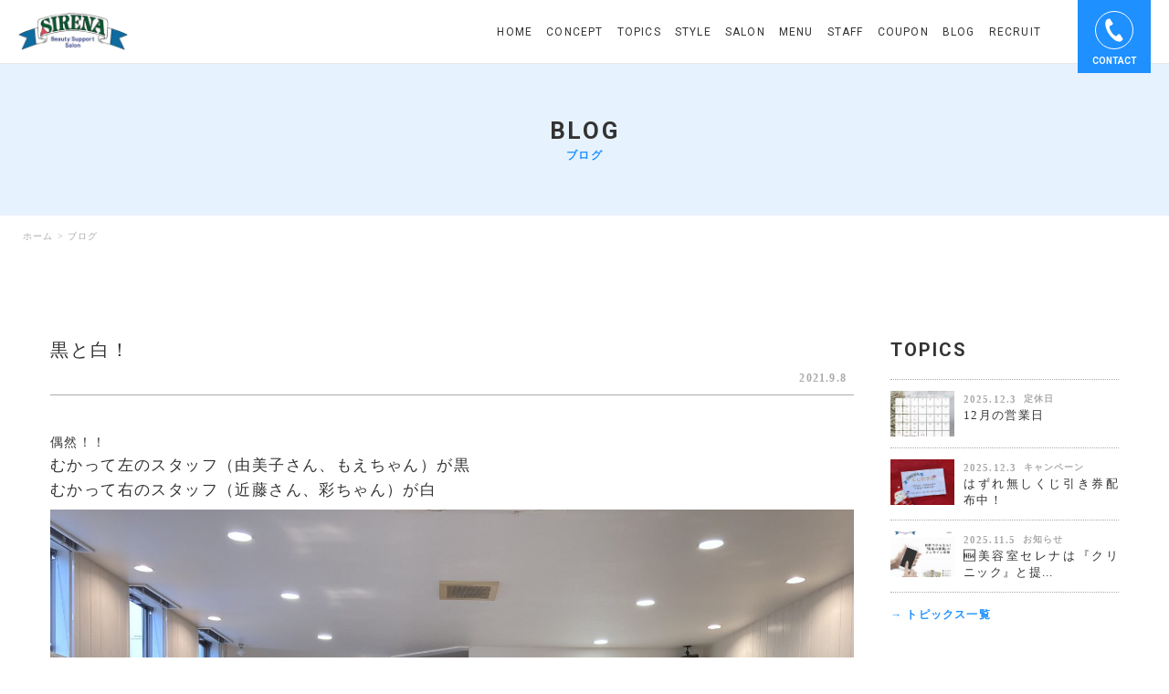

--- FILE ---
content_type: text/html; charset=UTF-8
request_url: https://sirena2007.jp/blog/755/
body_size: 12374
content:

<!DOCTYPE html>
<html lang="ja">
	<head>
		<!-- Global site tag (gtag.js) - Google Ads: 804055356 -->
		<script async src="https://www.googletagmanager.com/gtag/js?id=AW-804055356"></script>
		<script>
			window.dataLayer = window.dataLayer || [];
			function gtag(){dataLayer.push(arguments);}
			gtag('js', new Date());
			
			gtag('config', 'AW-804055356');
		</script>
		<!-- Event snippet for SIRENA-コンバージョン conversion page
             In your html page, add the snippet and call gtag_report_conversion when someone clicks on the chosen link or button. -->
		<script>
			function gtag_report_conversion(url) {
				var callback = function () {
					if (typeof(url) != 'undefined') {
						window.location = url;
					}
				};
				gtag('event', 'conversion', {
					'send_to': 'AW-804055356/zllDCOGO9MgCELzSs_8C',
					'event_callback': callback
				});
				return false;
			}
		</script>
		<meta charset="utf-8">
		<meta http-equiv="X-UA-Compatible" content="IE=edge">
		<meta name="viewport" content="width=device-width, initial-scale=1.0">
		<meta name="format-detection" content="telephone=no">
		<meta name="keywords" content="">
		<!-- //favicon -->
		<link rel="shortcut icon" href="https://sirena2007.jp/wp-content/themes/cms-ug1/assets/images/common/favicon.ico">
		<!-- //web clip -->
		<link rel="apple-touch-icon" href="https://sirena2007.jp/wp-content/themes/cms-ug1/assets/images/common/apple-touch-icon.png">
		<!--[if lt IE 9]>
			<script src="https://oss.maxcdn.com/html5shiv/3.7.3/html5shiv.min.js"></script>
			<script src="https://oss.maxcdn.com/respond/1.4.2/respond.min.js"></script>
		<![endif]-->
		<title>黒と白！｜岐阜県羽島市の美容室 SIRENA（セレナ）</title>

		<!-- All in One SEO 4.1.4.5 -->
		<meta name="description" content="偶然！！ むかって左のスタッフ（由美子さん、もえちゃん）が黒 むかって右のスタッフ（近藤さん、彩ちゃん）が白 […]" />
		<meta name="robots" content="max-image-preview:large" />
		<meta name="google-site-verification" content="Jh_kH1HhB7xXcFuj31tbik7RIkcmhwmHrLScUwVWjHI" />
		<link rel="canonical" href="https://sirena2007.jp/blog/755/" />
		<meta property="og:locale" content="ja_JP" />
		<meta property="og:site_name" content="美容室SIRENA（セレナ） - 岐阜県羽島市の美容室、美容院、ヘアサロン" />
		<meta property="og:type" content="article" />
		<meta property="og:title" content="黒と白！｜岐阜県羽島市の美容室 SIRENA（セレナ）" />
		<meta property="og:description" content="偶然！！ むかって左のスタッフ（由美子さん、もえちゃん）が黒 むかって右のスタッフ（近藤さん、彩ちゃん）が白 […]" />
		<meta property="og:url" content="https://sirena2007.jp/blog/755/" />
		<meta property="og:image" content="https://sirena2007.jp/wp-content/uploads/2021/04/shop_2.jpg" />
		<meta property="og:image:secure_url" content="https://sirena2007.jp/wp-content/uploads/2021/04/shop_2.jpg" />
		<meta property="og:image:width" content="1000" />
		<meta property="og:image:height" content="689" />
		<meta property="article:published_time" content="2021-09-08T00:19:57+00:00" />
		<meta property="article:modified_time" content="2021-09-10T07:26:51+00:00" />
		<meta name="twitter:card" content="summary" />
		<meta name="twitter:domain" content="sirena2007.jp" />
		<meta name="twitter:title" content="黒と白！｜岐阜県羽島市の美容室 SIRENA（セレナ）" />
		<meta name="twitter:description" content="偶然！！ むかって左のスタッフ（由美子さん、もえちゃん）が黒 むかって右のスタッフ（近藤さん、彩ちゃん）が白 […]" />
		<meta name="twitter:image" content="https://sirena2007.jp/wp-content/uploads/2021/04/shop_2.jpg" />
		<script type="application/ld+json" class="aioseo-schema">
			{"@context":"https:\/\/schema.org","@graph":[{"@type":"WebSite","@id":"https:\/\/sirena2007.jp\/#website","url":"https:\/\/sirena2007.jp\/","name":"\u7f8e\u5bb9\u5ba4SIRENA\uff08\u30bb\u30ec\u30ca\uff09","description":"\u5c90\u961c\u770c\u7fbd\u5cf6\u5e02\u306e\u7f8e\u5bb9\u5ba4\u3001\u7f8e\u5bb9\u9662\u3001\u30d8\u30a2\u30b5\u30ed\u30f3","inLanguage":"ja","publisher":{"@id":"https:\/\/sirena2007.jp\/#organization"}},{"@type":"Organization","@id":"https:\/\/sirena2007.jp\/#organization","name":"\u7f8e\u5bb9\u5ba4SIRENA","url":"https:\/\/sirena2007.jp\/","logo":{"@type":"ImageObject","@id":"https:\/\/sirena2007.jp\/#organizationLogo","url":"https:\/\/sirena2007.jp\/wp-content\/themes\/cms-ug1\/assets\/images\/common\/logo.png"},"image":{"@id":"https:\/\/sirena2007.jp\/#organizationLogo"}},{"@type":"BreadcrumbList","@id":"https:\/\/sirena2007.jp\/blog\/755\/#breadcrumblist","itemListElement":[{"@type":"ListItem","@id":"https:\/\/sirena2007.jp\/#listItem","position":1,"item":{"@type":"WebPage","@id":"https:\/\/sirena2007.jp\/","name":"\u30db\u30fc\u30e0","description":"\u30a2\u30c3\u30c8\u30db\u30fc\u30e0\u306a\u843d\u3061\u7740\u3044\u305f\u7a7a\u9593\u3067\u7f8e\u3068\u7b11\u9854\u3068\u304f\u3064\u308d\u304e\u3092\u3054\u63d0\u4f9b\u3002\u5c90\u961c\u770c\u7fbd\u5cf6\u5e02\u306e\u7f8e\u5bb9\u5ba4SIRENA\uff08\u30bb\u30ec\u30ca\uff09\u3067\u3059\u3002\u6c17\u3055\u304f\u306a\u30b9\u30bf\u30c3\u30d5\u306e\u7b11\u9854\u3068\u5fc3\u5730\u3088\u3044\u96f0\u56f2\u6c17\u3067\u3001\u305a\u3063\u3068\u901a\u3048\u308b\u30de\u30a4\u30b5\u30ed\u30f3\u3068\u3057\u3066\u3054\u5229\u7528\u3044\u305f\u3060\u3051\u307e\u3059\u3002","url":"https:\/\/sirena2007.jp\/"},"nextItem":"https:\/\/sirena2007.jp\/blog\/755\/#listItem"},{"@type":"ListItem","@id":"https:\/\/sirena2007.jp\/blog\/755\/#listItem","position":2,"item":{"@type":"WebPage","@id":"https:\/\/sirena2007.jp\/blog\/755\/","name":"\u9ed2\u3068\u767d\uff01","description":"\u5076\u7136\uff01\uff01 \u3080\u304b\u3063\u3066\u5de6\u306e\u30b9\u30bf\u30c3\u30d5\uff08\u7531\u7f8e\u5b50\u3055\u3093\u3001\u3082\u3048\u3061\u3083\u3093\uff09\u304c\u9ed2 \u3080\u304b\u3063\u3066\u53f3\u306e\u30b9\u30bf\u30c3\u30d5\uff08\u8fd1\u85e4\u3055\u3093\u3001\u5f69\u3061\u3083\u3093\uff09\u304c\u767d [\u2026]","url":"https:\/\/sirena2007.jp\/blog\/755\/"},"previousItem":"https:\/\/sirena2007.jp\/#listItem"}]},{"@type":"Person","@id":"https:\/\/sirena2007.jp\/author\/sirena_staff\/#author","url":"https:\/\/sirena2007.jp\/author\/sirena_staff\/","name":"sirena_staff"},{"@type":"WebPage","@id":"https:\/\/sirena2007.jp\/blog\/755\/#webpage","url":"https:\/\/sirena2007.jp\/blog\/755\/","name":"\u9ed2\u3068\u767d\uff01\uff5c\u5c90\u961c\u770c\u7fbd\u5cf6\u5e02\u306e\u7f8e\u5bb9\u5ba4 SIRENA\uff08\u30bb\u30ec\u30ca\uff09","description":"\u5076\u7136\uff01\uff01 \u3080\u304b\u3063\u3066\u5de6\u306e\u30b9\u30bf\u30c3\u30d5\uff08\u7531\u7f8e\u5b50\u3055\u3093\u3001\u3082\u3048\u3061\u3083\u3093\uff09\u304c\u9ed2 \u3080\u304b\u3063\u3066\u53f3\u306e\u30b9\u30bf\u30c3\u30d5\uff08\u8fd1\u85e4\u3055\u3093\u3001\u5f69\u3061\u3083\u3093\uff09\u304c\u767d [\u2026]","inLanguage":"ja","isPartOf":{"@id":"https:\/\/sirena2007.jp\/#website"},"breadcrumb":{"@id":"https:\/\/sirena2007.jp\/blog\/755\/#breadcrumblist"},"author":"https:\/\/sirena2007.jp\/author\/sirena_staff\/#author","creator":"https:\/\/sirena2007.jp\/author\/sirena_staff\/#author","image":{"@type":"ImageObject","@id":"https:\/\/sirena2007.jp\/#mainImage","url":"https:\/\/sirena2007.jp\/wp-content\/uploads\/2021\/09\/image0-1.jpeg","width":1600,"height":1200,"caption":"\u5c90\u961c\u7fbd\u5cf6\u3000\u7f8e\u5bb9\u9662\u3000\u304a\u3057\u3083\u308c\u3000\u304a\u3059\u3059\u3081"},"primaryImageOfPage":{"@id":"https:\/\/sirena2007.jp\/blog\/755\/#mainImage"},"datePublished":"2021-09-08T00:19:57+09:00","dateModified":"2021-09-10T07:26:51+09:00"}]}
		</script>
		<!-- All in One SEO -->

<link rel='dns-prefetch' href='//ajax.googleapis.com' />
<link rel='dns-prefetch' href='//s.w.org' />
<link rel="alternate" type="application/rss+xml" title="美容室SIRENA（セレナ） &raquo; フィード" href="https://sirena2007.jp/feed/" />
<link rel="alternate" type="application/rss+xml" title="美容室SIRENA（セレナ） &raquo; コメントフィード" href="https://sirena2007.jp/comments/feed/" />
		<script>
			window._wpemojiSettings = {"baseUrl":"https:\/\/s.w.org\/images\/core\/emoji\/13.1.0\/72x72\/","ext":".png","svgUrl":"https:\/\/s.w.org\/images\/core\/emoji\/13.1.0\/svg\/","svgExt":".svg","source":{"concatemoji":"https:\/\/sirena2007.jp\/wp-includes\/js\/wp-emoji-release.min.js?ver=59f7247e12947562e885215c012f3d58"}};
			!function(e,a,t){var n,r,o,i=a.createElement("canvas"),p=i.getContext&&i.getContext("2d");function s(e,t){var a=String.fromCharCode;p.clearRect(0,0,i.width,i.height),p.fillText(a.apply(this,e),0,0);e=i.toDataURL();return p.clearRect(0,0,i.width,i.height),p.fillText(a.apply(this,t),0,0),e===i.toDataURL()}function c(e){var t=a.createElement("script");t.src=e,t.defer=t.type="text/javascript",a.getElementsByTagName("head")[0].appendChild(t)}for(o=Array("flag","emoji"),t.supports={everything:!0,everythingExceptFlag:!0},r=0;r<o.length;r++)t.supports[o[r]]=function(e){if(!p||!p.fillText)return!1;switch(p.textBaseline="top",p.font="600 32px Arial",e){case"flag":return s([127987,65039,8205,9895,65039],[127987,65039,8203,9895,65039])?!1:!s([55356,56826,55356,56819],[55356,56826,8203,55356,56819])&&!s([55356,57332,56128,56423,56128,56418,56128,56421,56128,56430,56128,56423,56128,56447],[55356,57332,8203,56128,56423,8203,56128,56418,8203,56128,56421,8203,56128,56430,8203,56128,56423,8203,56128,56447]);case"emoji":return!s([10084,65039,8205,55357,56613],[10084,65039,8203,55357,56613])}return!1}(o[r]),t.supports.everything=t.supports.everything&&t.supports[o[r]],"flag"!==o[r]&&(t.supports.everythingExceptFlag=t.supports.everythingExceptFlag&&t.supports[o[r]]);t.supports.everythingExceptFlag=t.supports.everythingExceptFlag&&!t.supports.flag,t.DOMReady=!1,t.readyCallback=function(){t.DOMReady=!0},t.supports.everything||(n=function(){t.readyCallback()},a.addEventListener?(a.addEventListener("DOMContentLoaded",n,!1),e.addEventListener("load",n,!1)):(e.attachEvent("onload",n),a.attachEvent("onreadystatechange",function(){"complete"===a.readyState&&t.readyCallback()})),(n=t.source||{}).concatemoji?c(n.concatemoji):n.wpemoji&&n.twemoji&&(c(n.twemoji),c(n.wpemoji)))}(window,document,window._wpemojiSettings);
		</script>
		<style>
img.wp-smiley,
img.emoji {
	display: inline !important;
	border: none !important;
	box-shadow: none !important;
	height: 1em !important;
	width: 1em !important;
	margin: 0 .07em !important;
	vertical-align: -0.1em !important;
	background: none !important;
	padding: 0 !important;
}
</style>
	<link rel='stylesheet' id='sb_instagram_styles-css'  href='https://sirena2007.jp/wp-content/plugins/instagram-feed/css/sbi-styles.min.css?ver=2.9.3.1' media='all' />
<link rel='stylesheet' id='wp-block-library-css'  href='https://sirena2007.jp/wp-includes/css/dist/block-library/style.min.css?ver=59f7247e12947562e885215c012f3d58' media='all' />
<link rel='stylesheet' id='contact-form-7-css'  href='https://sirena2007.jp/wp-content/plugins/contact-form-7/includes/css/styles.css?ver=5.5.1' media='all' />
<link rel='stylesheet' id='dashicons-css'  href='https://sirena2007.jp/wp-includes/css/dashicons.min.css?ver=59f7247e12947562e885215c012f3d58' media='all' />
<link rel='stylesheet' id='xo-event-calendar-css'  href='https://sirena2007.jp/wp-content/plugins/xo-event-calendar/css/xo-event-calendar.css?ver=2.3.7' media='all' />
<link rel='stylesheet' id='cms-ug1-style-css'  href='https://sirena2007.jp/wp-content/themes/cms-ug1/style.css?ver=1.0.4' media='all' />
<link rel='stylesheet' id='swiper-css-css'  href='https://sirena2007.jp/wp-content/themes/cms-ug1/assets/css/swiper.min.css?ver=1.0.4' media='all' />
<link rel='stylesheet' id='all-css-css'  href='https://sirena2007.jp/wp-content/themes/cms-ug1/assets/css/all.css?ver=1.0.4' media='all' />
<script id='xo-event-calendar-ajax-js-extra'>
var xo_event_calendar_object = {"ajax_url":"https:\/\/sirena2007.jp\/wp-admin\/admin-ajax.php","action":"xo_event_calendar_month"};
</script>
<script src='https://sirena2007.jp/wp-content/plugins/xo-event-calendar/js/ajax.js?ver=2.3.7' id='xo-event-calendar-ajax-js'></script>
<script src='https://ajax.googleapis.com/ajax/libs/jquery/1.12.4/jquery.min.js?ver=59f7247e12947562e885215c012f3d58' id='jquery-js'></script>
<link rel="https://api.w.org/" href="https://sirena2007.jp/wp-json/" /><link rel="EditURI" type="application/rsd+xml" title="RSD" href="https://sirena2007.jp/xmlrpc.php?rsd" />
<link rel="wlwmanifest" type="application/wlwmanifest+xml" href="https://sirena2007.jp/wp-includes/wlwmanifest.xml" /> 

<link rel='shortlink' href='https://sirena2007.jp/?p=755' />
<link rel="alternate" type="application/json+oembed" href="https://sirena2007.jp/wp-json/oembed/1.0/embed?url=https%3A%2F%2Fsirena2007.jp%2Fblog%2F755%2F" />
<link rel="alternate" type="text/xml+oembed" href="https://sirena2007.jp/wp-json/oembed/1.0/embed?url=https%3A%2F%2Fsirena2007.jp%2Fblog%2F755%2F&#038;format=xml" />
	</head>
	
	<body class="blog-template-default single single-blog postid-755 subpage">
		
		<header class="l_header">
			<div class="h_logo">
				<a href="https://sirena2007.jp/">
					<img src="https://sirena2007.jp/wp-content/themes/cms-ug1/assets/images/common/logo.png" alt="sirenaロゴ">
				</a>
			</div>
			<div class="h_menu">
				<nav class="global_menu">
					<div class="menu-mein-menu-container"><ul id="primary-menu" class="menu"><li id="menu-item-32" class="menu-item menu-item-type-post_type menu-item-object-page menu-item-home menu-item-32"><a href="https://sirena2007.jp/">HOME</a></li>
<li id="menu-item-30" class="menu-item menu-item-type-post_type menu-item-object-page menu-item-30"><a href="https://sirena2007.jp/concept/">CONCEPT</a></li>
<li id="menu-item-38" class="menu-item menu-item-type-post_type menu-item-object-page current_page_parent menu-item-38"><a href="https://sirena2007.jp/topics/">TOPICS</a></li>
<li id="menu-item-37" class="menu-item menu-item-type-post_type menu-item-object-page menu-item-37"><a href="https://sirena2007.jp/style/">STYLE</a></li>
<li id="menu-item-35" class="menu-item menu-item-type-post_type menu-item-object-page menu-item-35"><a href="https://sirena2007.jp/salon/">SALON</a></li>
<li id="menu-item-33" class="menu-item menu-item-type-post_type menu-item-object-page menu-item-33"><a href="https://sirena2007.jp/menu/">MENU</a></li>
<li id="menu-item-36" class="menu-item menu-item-type-post_type menu-item-object-page menu-item-36"><a href="https://sirena2007.jp/staff/">STAFF</a></li>
<li id="menu-item-31" class="menu-item menu-item-type-post_type menu-item-object-page menu-item-31"><a href="https://sirena2007.jp/coupon/">COUPON</a></li>
<li id="menu-item-29" class="menu-item menu-item-type-post_type menu-item-object-page menu-item-29"><a href="https://sirena2007.jp/blog/">BLOG</a></li>
<li id="menu-item-34" class="menu-item menu-item-type-post_type menu-item-object-page menu-item-34"><a href="https://sirena2007.jp/recruit/">RECRUIT</a></li>
</ul></div>				</nav>
			</div>
			<div class="h_contact">
				<div class="container">
					<div class="wrap row">
						<div class="col">
								
							<a onclick="return gtag_report_conversion('tel:058-393-1186');"
							   href="tel:058-393-1186">
							
								<span class="icon">
									<svg version="1.1" class="icon_tel" xmlns="http://www.w3.org/2000/svg" 
										 xmlns:xlink="http://www.w3.org/1999/xlink" x="0px"
										 y="0px" viewBox="0 0 512 512" style="enable-background:new 0 0 512 512;" xml:space="preserve">
									<path d="M119.3,57.7c-29.7,19.1-35,79.6-23.8,128.6c8.7,38.5,27.1,89.2,58.6,138.1c29.7,45.4,70.9,85.9,101.5,109.3
										c40.2,30.6,98,50,127.7,30.6c15-9.6,37.5-36.6,38.5-41c0,0-13.2-20-15.6-24.4l-43.8-67.3c-3.5-5.2-23.8,0-34.2,5.2
										c-14,7.9-27.1,28.8-27.1,28.8c-9.6,5.2-17.5,0-34.2-7.9c-21.1-9.5-43.9-39.3-62.1-65.6c-16.6-28-34.2-61.2-35-84
										c0-18.4-1.9-28,6.9-35c0,0,24.4-3.5,37.5-12.3c9.6-6.9,21.9-23.8,19.1-28.8l-43.8-67.3c-2.8-4.4-15.6-24.4-15.6-24.4
										C168.2,38.6,135.1,48.1,119.3,57.7L119.3,57.7z"/>
									</svg>
								</span>
								<p class="note">電話でご予約<span class="min">※電話番号（058-393-1186）</span></p>
							</a>
						</div>
						<div class="col">
							
							<a onclick="return gtag_report_conversion('https://beauty.hotpepper.jp/slnH000087485/');"
							   href="https://beauty.hotpepper.jp/slnH000087485/">
							
								<span class="icon">
									<svg version="1.1" class="icon_web" xmlns="http://www.w3.org/2000/svg" xmlns:xlink="http://www.w3.org/1999/xlink" x="0px"
										 y="0px" viewBox="0 0 512 512" style="enable-background:new 0 0 512 512;" xml:space="preserve">
									<path d="M249.6,315.6h-87l27.5-31c9.8-11,17.1-20.6,22.3-29.6c2.9-4.9,5.9-10.7,5.9-18.2c0-1.2,0-7.3-3.3-11.2
										c-1.6-1.9-4.4-3.5-8-3.5c-4.6,0-7.6,2.3-9.4,4.7c-2.6,3.7-3.7,10.3-3.9,14.3h-29.1c0.2-15.2,6.3-26.2,12-32.4
										c7.3-7.9,17.2-12.6,30.7-12.6c16.3,0,25.7,6.8,30.6,12.1c4.4,4.7,10.6,13.6,10.6,28.7c0,14.7-6.3,24.8-16.1,34.6l-18.2,18.2h35.4
										V315.6z M336.2,270.3h13.2v23.3h-13.2v22h-26v-22h-52.5v-19.4l41.8-75.2h36.7V270.3z M310.2,270.3v-47.6l-25.5,47.6H310.2z
										 M362.2,42.4H149.8c-26.1,0-47.3,21.2-47.3,47.3v332.6c0,26.1,21.2,47.3,47.3,47.3h212.4c26.1,0,47.3-21.2,47.3-47.3V89.7
										C409.5,63.6,388.3,42.4,362.2,42.4z M259.3,446.2c-6.8,0-12.2-5.5-12.2-12.2c0-6.8,5.5-12.2,12.2-12.2c6.8,0,12.2,5.5,12.2,12.2
										C271.6,440.7,266.1,446.2,259.3,446.2z M369.5,396.2H142.5V95.8h226.9V396.2z"/>
									</svg>
								</span>
								<p class="note">WEBでご予約<span class="min">※24時間WEBからご予約頂けます</span></p>
							</a>
						</div>
						<!--div class="col">
							<a href="https://line.me/ja/" target="_blank">
								<span class="icon">
									<svg version="1.1" class="icon_line" xmlns="http://www.w3.org/2000/svg" 
										 xmlns:xlink="http://www.w3.org/1999/xlink" x="0px"
										 y="0px" viewBox="0 0 512 512" style="enable-background:new 0 0 512 512;" xml:space="preserve">
									<path d="M256,34C127.8,34,23.1,118.7,23.1,222.9c0,93.5,82.9,171.6,194.9,186.5c7.6,1.6,18.1,4.9,20.6,11.6c2.4,6,1.6,15.2,0.8,21
										c0,0-2.7,16.3-3.4,19.9c-1.1,6-4.6,23.2,20.1,12.6c24.8-10.6,134.2-78.9,182.9-135.3c33.8-37.1,49.8-74.8,49.8-116.4
										C488.9,118.7,384.2,34,256,34z M173.9,278.6c0,2.5-2,4.6-4.5,4.6h-65.2c-1.3,0-2.4-0.5-3.3-1.3c-0.8-0.9-1.3-2-1.3-3.3V177.1
										c0-2.5,2-4.6,4.6-4.6h16.3c2.5,0,4.5,2,4.5,4.6v80.4h44.5c2.5,0,4.5,2,4.5,4.6L173.9,278.6z M213.1,278.6c0,2.5-2,4.5-4.6,4.5h-16.3
										c-2.5,0-4.6-2-4.6-4.5V177.1c0-2.5,2-4.5,4.6-4.5h16.3c2.5,0,4.6,2,4.6,4.5V278.6z M321.1,283.1h-16.3c-0.3,0-0.8,0-1.3-0.1
										c-0.1,0-0.1,0-0.3-0.1c0,0,0,0-0.1,0c0,0-0.1,0-0.1-0.1c0,0-0.1,0-0.1-0.1c0,0,0,0-0.1,0s-0.1-0.1-0.3-0.1c-0.3-0.3-0.9-0.8-1.1-1.1
										l-46.6-63v60c0,2.5-2,4.5-4.6,4.5h-16.3c-2.5,0-4.6-2-4.6-4.5V176.9c0-2.5,2-4.5,4.6-4.5h16.3h0.1h0.1h0.1h0.1h0.1h0.1
										c0.1,0,0.1,0,0.3,0h0.1c0.1,0,0.1,0,0.1,0.1h0.1l0.1,0.1h0.1l0.1,0.1c0,0,0,0,0.1,0.1l0.1,0.1c0.1,0.1,0.1,0.1,0.3,0.3
										c0.1,0.1,0.1,0.3,0.3,0.5l46.6,62.7v-60.3c0-2.5,2-4.5,4.6-4.5h16.3c2.5,0,4.6,2,4.6,4.5l0.5,102.3
										C325.6,281.1,323.7,283.1,321.1,283.1z M415.8,193.4c0,2.5-2,4.6-4.5,4.6h-44.5v17h44.5c2.5,0,4.5,2,4.5,4.6v16.3
										c0,2.5-2,4.6-4.5,4.6h-44.5v17h44.5c2.5,0,4.5,2,4.5,4.6v16.3c0,2.5-2,4.6-4.5,4.6h-65.2c-1.3,0-2.4-0.5-3.3-1.3
										c-0.8-0.9-1.3-2-1.3-3.3V176.8c0-1.3,0.5-2.4,1.3-3.3c0.9-0.8,2-1.3,3.3-1.3h65.2c2.5,0,4.5,2,4.5,4.6V193.4z"/>
									</svg>
								</span>
								<p class="note">LINE公式アカウント<span class="min">※こちらからご予約はできません</span></p>
							</a>
						</div-->
						<div class="col">
							<a href="https://sirena2007.jp/entry">
								<span class="icon">
									<svg version="1.1" class="icon_mail" xmlns="http://www.w3.org/2000/svg" xmlns:xlink="http://www.w3.org/1999/xlink" x="0px"
										 y="0px" viewBox="0 0 512 512" style="enable-background:new 0 0 512 512;" xml:space="preserve">
									<g>
										<path d="M452.5,145.1c-1.8-9-5.8-17.2-11.3-24c-1.2-1.5-2.4-2.8-3.7-4.1c-9.8-9.9-23.6-16.1-38.7-16.1H113.3
											c-15.1,0-28.8,6.2-38.7,16.1c-1.3,1.3-2.5,2.6-3.7,4.1c-5.6,6.8-9.5,15-11.3,24c-0.7,3.5-1.1,7-1.1,10.7v200.4
											c0,7.7,1.6,15.1,4.5,21.8c2.7,6.4,6.7,12.1,11.5,17c1.2,1.2,2.4,2.3,3.8,3.5c9.5,7.8,21.7,12.6,35,12.6h285.4
											c13.3,0,25.5-4.7,35-12.6c1.3-1.1,2.5-2.2,3.8-3.4c4.8-4.8,8.8-10.6,11.6-17v0c2.9-6.7,4.5-14,4.5-21.7V155.8
											C453.5,152.2,453.1,148.6,452.5,145.1z M94.4,136.9c4.9-4.9,11.5-7.8,18.9-7.8h285.4c7.4,0,14.1,3,18.9,7.8
											c0.9,0.9,1.7,1.8,2.4,2.8L270.4,270c-4.1,3.6-9.2,5.4-14.4,5.4c-5.1,0-10.2-1.8-14.4-5.4L92.1,139.6
											C92.7,138.7,93.5,137.7,94.4,136.9z M86.6,356.2V168.6l108.2,94.4L86.6,357.4C86.6,357,86.6,356.6,86.6,356.2z M398.7,383H113.3
											c-4.8,0-9.4-1.3-13.2-3.5L214.2,280l10.7,9.3c8.9,7.7,20.1,11.7,31.1,11.7c11.1,0,22.3-3.9,31.2-11.7l10.7-9.3l114.1,99.5
											C408.1,381.7,403.5,383,398.7,383z M425.4,356.2c0,0.4,0,0.8-0.1,1.2l-108.2-94.3l108.2-94.4V356.2z"/>
									</g>
									</svg>
								</span>
								<p class="note">エントリーフォーム<span class="min">※就職希望の方はこちら</span></p>
							</a>
						</div>
					</div>
					<div class="close">
						<p>コンタクトを閉じる ×</p>
					</div>
				</div>
			</div>
			<div class="h_trigger">
				<div class="bt menu">
					<div class="inner">
						<div class="icon">
							<span></span><span></span>
						</div>
						<p>MENU</p>
					</div>
				</div>
				<div class="bt contact">
					<div class="inner">
						<div class="icon">
							<svg version="1.1" class="icon_tel" xmlns="http://www.w3.org/2000/svg" xmlns:xlink="http://www.w3.org/1999/xlink" x="0px"
								 y="0px" viewBox="0 0 512 512" style="enable-background:new 0 0 512 512;" xml:space="preserve">
							<path d="M119.3,57.7c-29.7,19.1-35,79.6-23.8,128.6c8.7,38.5,27.1,89.2,58.6,138.1c29.7,45.4,70.9,85.9,101.5,109.3
								c40.2,30.6,98,50,127.7,30.6c15-9.6,37.5-36.6,38.5-41c0,0-13.2-20-15.6-24.4l-43.8-67.3c-3.5-5.2-23.8,0-34.2,5.2
								c-14,7.9-27.1,28.8-27.1,28.8c-9.6,5.2-17.5,0-34.2-7.9c-21.1-9.5-43.9-39.3-62.1-65.6c-16.6-28-34.2-61.2-35-84
								c0-18.4-1.9-28,6.9-35c0,0,24.4-3.5,37.5-12.3c9.6-6.9,21.9-23.8,19.1-28.8l-43.8-67.3c-2.8-4.4-15.6-24.4-15.6-24.4
								C168.2,38.6,135.1,48.1,119.3,57.7L119.3,57.7z"/>
							</svg>
						</div>
						<p>CONTACT</p>
					</div>
				</div>
			</div>
		</header>
		
				
		<div class="l_content">

						<section class="p_post_header">
				<div class="subpage_header">
					
			<h1>BLOG</h1>
		<p>ブログ</p>

					</div>
				<div class="breadcrumb">
					<!-- Breadcrumb NavXT 6.6.0 -->
<span property="itemListElement" typeof="ListItem"><a property="item" typeof="WebPage" title="Go to 美容室SIRENA（セレナ）." href="https://sirena2007.jp" class="home" ><span property="name">ホーム</span></a><meta property="position" content="1"></span> &gt; <span property="itemListElement" typeof="ListItem"><a property="item" typeof="WebPage" title="Go to ブログ." href="https://sirena2007.jp/blog/" class="post post-blog-archive" aria-current="page"><span property="name">ブログ</span></a><meta property="position" content="2"></span>				</div>
			</section>
			<section class="p_post_content section">
				<div class="container">
					<div class="wrap row">
						
						<div class="article">
																					<div class="header">
								<h2>黒と白！</h2>
								<ul class="term">
									<li class="date">2021.9.8</li>
									<li class="cat"></li>
								</ul>
							</div>
							<div class="editor">
								<p>偶然！！<br />
<span style="font-size: 120%;">むかって左のスタッフ（由美子さん、もえちゃん）が黒</span><br />
<span style="font-size: 120%;">むかって右のスタッフ（近藤さん、彩ちゃん）が白</span></p>
<p><img loading="lazy" class="alignnone size-full wp-image-756" src="https://sirena2007.jp/wp-content/uploads/2021/09/image0-1.jpeg" alt="岐阜羽島　美容院　おしゃれ　おすすめ" width="1600" height="1200" /></p>
<p>使うセット面はどのスタイリストが使うか決めていませんが…</p>
<p>パッと見たら黒服スタイリストと白服スタイリストに分かれていたので、<br />
思わずパシャリ☆</p>
<p>&nbsp;</p>
<p><img loading="lazy" class="alignnone size-full wp-image-757" src="https://sirena2007.jp/wp-content/uploads/2021/09/image1-1.jpeg" alt="岐阜羽島　美容院　おすすめ　うまい" width="1600" height="1200" /></p>
<p>ちょっとおもしろい！</p>
<p>&nbsp;</p>
<p>☆&#8212;☆&#8212;☆&#8212;☆&#8212;☆&#8212;☆&#8212;☆&#8212;☆&#8212;☆&#8212;☆&#8212;☆&#8212;☆&#8212;</p>
<p><a href="https://beauty.hotpepper.jp/slnH000087485/?cstt=1"><span style="font-size: 120%;"><img loading="lazy" class="alignnone wp-image-574" src="https://sirena2007.jp/wp-content/uploads/2021/06/d11414-963-208455-0.png" alt="羽島美容院WEB予約" width="89" height="29" />　WEB予約⇒</span></a></p>
<p><span style="font-size: 120%;">TEL：058-393-1186</span><br />
<span style="font-size: 120%;">住所：羽島市竹鼻町498-1　</span></p>
<p>岐阜羽島駅から車で5分,羽島市民会館真ん前</p>
<p>★インスタグラムやってます★</p>
<p>☆&#8212;☆&#8212;☆&#8212;☆&#8212;☆&#8212;☆&#8212;☆&#8212;☆&#8212;☆&#8212;☆&#8212;☆&#8212;☆&#8212;</p>
<p><span style="font-size: 90%;">#オージュアソムリエ在籍#デザインカラーが得意＃おしゃれなカラーが得意</span><span style="font-size: 90%;">#おしゃれな白髪染め#コロナ対策中</span></p>
<p class="Text">
							</div>
																				</div>
						
						<div class="sideber">
							
		<div class="inner">
			<h3>TOPICS</h3>
			<div class="list_post">
																<div class="box">
					<div class="img">
						
		<a href="https://sirena2007.jp/holiday/12%e6%9c%88%e3%81%ae%e5%96%b6%e6%a5%ad%e6%97%a5-2/">
							<span style="background-image: url(https://sirena2007.jp/wp-content/uploads/2025/12/IMG_9171.jpeg)"></span>
					</a>					</div>
					<div class="note">
						<ul class="term">
							<li class="date">2025.12.3</li>
							<li class="cat"><ul class="post-categories">
	<li><a href="https://sirena2007.jp/category/holiday/" rel="category tag">定休日</a></li></ul></li>
						</ul>
						<h4>
							<a href="https://sirena2007.jp/holiday/12%e6%9c%88%e3%81%ae%e5%96%b6%e6%a5%ad%e6%97%a5-2/">
								12月の営業日							</a>
						</h4>
					</div>
				</div>
								<div class="box">
					<div class="img">
						
		<a href="https://sirena2007.jp/campaign/%e3%81%af%e3%81%9a%e3%82%8c%e7%84%a1%e3%81%97%e3%81%8f%e3%81%98%e5%bc%95%e3%81%8d%e5%88%b8%e9%85%8d%e5%b8%83%e4%b8%ad%ef%bc%81/">
							<span style="background-image: url(https://sirena2007.jp/wp-content/uploads/2025/12/IMG_9157.jpeg)"></span>
					</a>					</div>
					<div class="note">
						<ul class="term">
							<li class="date">2025.12.3</li>
							<li class="cat"><ul class="post-categories">
	<li><a href="https://sirena2007.jp/category/campaign/" rel="category tag">キャンペーン</a></li></ul></li>
						</ul>
						<h4>
							<a href="https://sirena2007.jp/campaign/%e3%81%af%e3%81%9a%e3%82%8c%e7%84%a1%e3%81%97%e3%81%8f%e3%81%98%e5%bc%95%e3%81%8d%e5%88%b8%e9%85%8d%e5%b8%83%e4%b8%ad%ef%bc%81/">
								はずれ無しくじ引き券配布中！							</a>
						</h4>
					</div>
				</div>
								<div class="box">
					<div class="img">
						
		<a href="https://sirena2007.jp/news/%f0%9f%86%95%e7%be%8e%e5%ae%b9%e5%ae%a4%e3%82%bb%e3%83%ac%e3%83%8a%e3%81%af%e3%80%8e%e3%82%af%e3%83%aa%e3%83%8b%e3%83%83%e3%82%af%e3%80%8f%e3%81%a8%e6%8f%90%e6%90%ba%e3%81%84%e3%81%9f%e3%81%97/">
							<span style="background-image: url(https://sirena2007.jp/wp-content/uploads/2025/11/IMG_7769.jpeg)"></span>
					</a>					</div>
					<div class="note">
						<ul class="term">
							<li class="date">2025.11.5</li>
							<li class="cat"><ul class="post-categories">
	<li><a href="https://sirena2007.jp/category/news/" rel="category tag">お知らせ</a></li></ul></li>
						</ul>
						<h4>
							<a href="https://sirena2007.jp/news/%f0%9f%86%95%e7%be%8e%e5%ae%b9%e5%ae%a4%e3%82%bb%e3%83%ac%e3%83%8a%e3%81%af%e3%80%8e%e3%82%af%e3%83%aa%e3%83%8b%e3%83%83%e3%82%af%e3%80%8f%e3%81%a8%e6%8f%90%e6%90%ba%e3%81%84%e3%81%9f%e3%81%97/">
								&#x1f195;美容室セレナは『クリニック』と提...							</a>
						</h4>
					</div>
				</div>
											</div>
			<div class="link">
				<a href="https://sirena2007.jp/topics">→ トピックス一覧</a>
			</div>
		</div>

		<div class="inner">
			<h3>BLOG</h3>
			<div class="list_post">
																<div class="box">
					<div class="img">
						
		<a href="https://sirena2007.jp/blog/%e7%be%8e%e5%ae%b9%e5%ae%a4%e3%82%bb%e3%83%ac%e3%83%8a%e3%81%ae%e5%bf%98%e5%b9%b4%e4%bc%9a/">
							<span style="background-image: url(https://sirena2007.jp/wp-content/uploads/2025/12/IMG_9358.jpeg)"></span>
					</a>					</div>
					<div class="note">
						<ul class="term">
							<li class="date">2025.12.8</li>
						</ul>
						<h4>
							<a href="https://sirena2007.jp/blog/%e7%be%8e%e5%ae%b9%e5%ae%a4%e3%82%bb%e3%83%ac%e3%83%8a%e3%81%ae%e5%bf%98%e5%b9%b4%e4%bc%9a/">
								美容室セレナの忘年会							</a>
						</h4>
					</div>
				</div>
								<div class="box">
					<div class="img">
						
		<a href="https://sirena2007.jp/blog/%e8%93%84%e7%86%b1%e5%bc%8f-%e3%82%a8%e3%82%b3%e6%b9%af%e3%81%9f%e3%82%93%e3%81%bd/">
							<span style="background-image: url(https://sirena2007.jp/wp-content/uploads/2025/12/1.jpg)"></span>
					</a>					</div>
					<div class="note">
						<ul class="term">
							<li class="date">2025.12.6</li>
						</ul>
						<h4>
							<a href="https://sirena2007.jp/blog/%e8%93%84%e7%86%b1%e5%bc%8f-%e3%82%a8%e3%82%b3%e6%b9%af%e3%81%9f%e3%82%93%e3%81%bd/">
								蓄熱式 エコ湯たんぽ							</a>
						</h4>
					</div>
				</div>
								<div class="box">
					<div class="img">
						
		<a href="https://sirena2007.jp/blog/%e3%81%af%e3%81%9a%e3%82%8c%e7%84%a1%e3%81%97%e2%98%86%e3%81%8f%e3%81%98%e5%bc%95%e3%81%8d%e5%88%b8%e9%85%8d%e5%b8%83%e4%b8%ad/">
							<span style="background-image: url(https://sirena2007.jp/wp-content/uploads/2025/12/IMG_9157.jpeg)"></span>
					</a>					</div>
					<div class="note">
						<ul class="term">
							<li class="date">2025.12.4</li>
						</ul>
						<h4>
							<a href="https://sirena2007.jp/blog/%e3%81%af%e3%81%9a%e3%82%8c%e7%84%a1%e3%81%97%e2%98%86%e3%81%8f%e3%81%98%e5%bc%95%e3%81%8d%e5%88%b8%e9%85%8d%e5%b8%83%e4%b8%ad/">
								はずれ無し☆くじ引き券配布中							</a>
						</h4>
					</div>
				</div>
											</div>
			<div class="link">
				<a href="https://sirena2007.jp/blog">→ ブログ一覧</a>
			</div>
		</div>

		<div class="inner">
			<h3>STYLE</h3>
			<div class="list_style">
																<div class="box">
					
		<a href="https://sirena2007.jp/style/%e4%b8%83%e4%ba%94%e4%b8%89%e2%98%86%e7%9d%80%e4%bb%98%e3%81%91/">
							<span style="background-image: url(https://sirena2007.jp/wp-content/uploads/2025/11/IMG_8185.jpeg)"></span>
					</a>				</div>
								<div class="box">
					
		<a href="https://sirena2007.jp/style/%e3%83%8f%e3%83%ad%e3%82%a6%e3%82%a3%e3%83%b3%e2%98%86%e3%83%a1%e3%82%a4%e3%82%af%e3%83%98%e3%82%a2%e3%82%a2%e3%83%ac%e3%83%b3%e3%82%b8/">
							<span style="background-image: url(https://sirena2007.jp/wp-content/uploads/2025/10/IMG_7457.jpeg)"></span>
					</a>				</div>
								<div class="box">
					
		<a href="https://sirena2007.jp/style/%e7%b5%90%e5%a9%9a%e5%bc%8f%e3%81%8a%e5%91%bc%e3%81%b0%e3%82%8c%e2%98%86%e6%8c%af%e8%a2%96%e7%9d%80%e4%bb%98%e3%81%91/">
							<span style="background-image: url(https://sirena2007.jp/wp-content/uploads/2025/10/IMG_7225.jpeg)"></span>
					</a>				</div>
								<div class="box">
					
		<a href="https://sirena2007.jp/style/%e3%83%98%e3%82%a2%e3%82%a2%e3%83%ac%e3%83%b3%e3%82%b8%e2%98%86%e3%83%97%e3%83%aa%e3%83%b3%e3%82%bb%e3%82%b9%e9%a2%a8%e7%b7%a8%e3%81%bf%e4%b8%8b%e3%82%8d%e3%81%97/">
							<span style="background-image: url(https://sirena2007.jp/wp-content/uploads/2025/08/IMG_5091.jpg)"></span>
					</a>				</div>
								<div class="box">
					
		<a href="https://sirena2007.jp/style/%e6%b5%b4%e8%a1%a3%e2%98%86%e3%83%98%e3%82%a2%e3%82%a2%e3%83%ac%e3%83%b3%e3%82%b8/">
							<span style="background-image: url(https://sirena2007.jp/wp-content/uploads/2025/08/IMG_4858.jpg)"></span>
					</a>				</div>
								<div class="box">
					
		<a href="https://sirena2007.jp/style/%e3%83%a1%e3%83%86%e3%82%aa%e9%ab%aa%e8%b3%aa%e6%94%b9%e5%96%84%e3%82%b9%e3%83%88%e3%83%ac%e3%83%bc%e3%83%88/">
							<span style="background-image: url(https://sirena2007.jp/wp-content/uploads/2025/07/IMG_3449.jpg)"></span>
					</a>				</div>
								<div class="box">
					
		<a href="https://sirena2007.jp/style/%e9%ab%aa%e8%b3%aa%e6%94%b9%e5%96%84%e3%82%b9%e3%83%88%e3%83%ac%e3%83%bc%e3%83%88-3/">
							<span style="background-image: url(https://sirena2007.jp/wp-content/uploads/2025/05/IMG_2061.jpg)"></span>
					</a>				</div>
								<div class="box">
					
		<a href="https://sirena2007.jp/style/%e3%82%ad%e3%83%83%e3%82%ba%e3%83%91%e3%83%bc%e3%83%9e-2/">
							<span style="background-image: url(https://sirena2007.jp/wp-content/uploads/2025/05/IMG_1695.jpeg)"></span>
					</a>				</div>
											</div>
			<div class="link">
				<a href="https://sirena2007.jp/style">→ スタイル一覧</a>
			</div>
		</div>


						</div>
					</div>
				</div>
			</section>

			

	</div><!-- #l_content -->
		
		<footer class="l_footer">
			<div class="f_contact" style="background-image: url(https://sirena2007.jp/wp-content/themes/cms-ug1/assets/images/home/slider_1_2.jpg);">
				<div class="container">
					<div class="frontpage_sec_title">
						<h2>CONTACT</h2>
						<p>お問合せ</p>
					</div>
					<div class="wrap row">
						<div class="col">
							
							<a onclick="return gtag_report_conversion('tel:058-393-1186');"
							   href="tel:058-393-1186">
								
								<span class="icon">
									<svg version="1.1" class="icon_tel" xmlns="http://www.w3.org/2000/svg" 
										 xmlns:xlink="http://www.w3.org/1999/xlink" x="0px"
										 y="0px" viewBox="0 0 512 512" style="enable-background:new 0 0 512 512;" xml:space="preserve">
									<path d="M119.3,57.7c-29.7,19.1-35,79.6-23.8,128.6c8.7,38.5,27.1,89.2,58.6,138.1c29.7,45.4,70.9,85.9,101.5,109.3
										c40.2,30.6,98,50,127.7,30.6c15-9.6,37.5-36.6,38.5-41c0,0-13.2-20-15.6-24.4l-43.8-67.3c-3.5-5.2-23.8,0-34.2,5.2
										c-14,7.9-27.1,28.8-27.1,28.8c-9.6,5.2-17.5,0-34.2-7.9c-21.1-9.5-43.9-39.3-62.1-65.6c-16.6-28-34.2-61.2-35-84
										c0-18.4-1.9-28,6.9-35c0,0,24.4-3.5,37.5-12.3c9.6-6.9,21.9-23.8,19.1-28.8l-43.8-67.3c-2.8-4.4-15.6-24.4-15.6-24.4
										C168.2,38.6,135.1,48.1,119.3,57.7L119.3,57.7z"/>
									</svg>
								</span>
								<p class="note">電話でご予約<span class="min">※電話番号（058-393-1186）</span></p>
							</a>
						</div>
						<div class="col">
							
							<a onclick="return gtag_report_conversion('https://beauty.hotpepper.jp/slnH000087485/');"
							   href="https://beauty.hotpepper.jp/slnH000087485/">
								
								<span class="icon">
									<svg version="1.1" class="icon_web" xmlns="http://www.w3.org/2000/svg" xmlns:xlink="http://www.w3.org/1999/xlink" x="0px"
										 y="0px" viewBox="0 0 512 512" style="enable-background:new 0 0 512 512;" xml:space="preserve">
									<path d="M249.6,315.6h-87l27.5-31c9.8-11,17.1-20.6,22.3-29.6c2.9-4.9,5.9-10.7,5.9-18.2c0-1.2,0-7.3-3.3-11.2
										c-1.6-1.9-4.4-3.5-8-3.5c-4.6,0-7.6,2.3-9.4,4.7c-2.6,3.7-3.7,10.3-3.9,14.3h-29.1c0.2-15.2,6.3-26.2,12-32.4
										c7.3-7.9,17.2-12.6,30.7-12.6c16.3,0,25.7,6.8,30.6,12.1c4.4,4.7,10.6,13.6,10.6,28.7c0,14.7-6.3,24.8-16.1,34.6l-18.2,18.2h35.4
										V315.6z M336.2,270.3h13.2v23.3h-13.2v22h-26v-22h-52.5v-19.4l41.8-75.2h36.7V270.3z M310.2,270.3v-47.6l-25.5,47.6H310.2z
										 M362.2,42.4H149.8c-26.1,0-47.3,21.2-47.3,47.3v332.6c0,26.1,21.2,47.3,47.3,47.3h212.4c26.1,0,47.3-21.2,47.3-47.3V89.7
										C409.5,63.6,388.3,42.4,362.2,42.4z M259.3,446.2c-6.8,0-12.2-5.5-12.2-12.2c0-6.8,5.5-12.2,12.2-12.2c6.8,0,12.2,5.5,12.2,12.2
										C271.6,440.7,266.1,446.2,259.3,446.2z M369.5,396.2H142.5V95.8h226.9V396.2z"/>
									</svg>
								</span>
								<p class="note">WEBでご予約<span class="min">※24時間WEBからご予約頂けます</span></p>
							</a>
						</div>
						<!--div class="col">
							<a href="https://line.me/ja/" target="_blank">
								<span class="icon">
									<svg version="1.1" class="icon_line" xmlns="http://www.w3.org/2000/svg" 
										 xmlns:xlink="http://www.w3.org/1999/xlink" x="0px"
										 y="0px" viewBox="0 0 512 512" style="enable-background:new 0 0 512 512;" xml:space="preserve">
									<path d="M256,34C127.8,34,23.1,118.7,23.1,222.9c0,93.5,82.9,171.6,194.9,186.5c7.6,1.6,18.1,4.9,20.6,11.6c2.4,6,1.6,15.2,0.8,21
										c0,0-2.7,16.3-3.4,19.9c-1.1,6-4.6,23.2,20.1,12.6c24.8-10.6,134.2-78.9,182.9-135.3c33.8-37.1,49.8-74.8,49.8-116.4
										C488.9,118.7,384.2,34,256,34z M173.9,278.6c0,2.5-2,4.6-4.5,4.6h-65.2c-1.3,0-2.4-0.5-3.3-1.3c-0.8-0.9-1.3-2-1.3-3.3V177.1
										c0-2.5,2-4.6,4.6-4.6h16.3c2.5,0,4.5,2,4.5,4.6v80.4h44.5c2.5,0,4.5,2,4.5,4.6L173.9,278.6z M213.1,278.6c0,2.5-2,4.5-4.6,4.5h-16.3
										c-2.5,0-4.6-2-4.6-4.5V177.1c0-2.5,2-4.5,4.6-4.5h16.3c2.5,0,4.6,2,4.6,4.5V278.6z M321.1,283.1h-16.3c-0.3,0-0.8,0-1.3-0.1
										c-0.1,0-0.1,0-0.3-0.1c0,0,0,0-0.1,0c0,0-0.1,0-0.1-0.1c0,0-0.1,0-0.1-0.1c0,0,0,0-0.1,0s-0.1-0.1-0.3-0.1c-0.3-0.3-0.9-0.8-1.1-1.1
										l-46.6-63v60c0,2.5-2,4.5-4.6,4.5h-16.3c-2.5,0-4.6-2-4.6-4.5V176.9c0-2.5,2-4.5,4.6-4.5h16.3h0.1h0.1h0.1h0.1h0.1h0.1
										c0.1,0,0.1,0,0.3,0h0.1c0.1,0,0.1,0,0.1,0.1h0.1l0.1,0.1h0.1l0.1,0.1c0,0,0,0,0.1,0.1l0.1,0.1c0.1,0.1,0.1,0.1,0.3,0.3
										c0.1,0.1,0.1,0.3,0.3,0.5l46.6,62.7v-60.3c0-2.5,2-4.5,4.6-4.5h16.3c2.5,0,4.6,2,4.6,4.5l0.5,102.3
										C325.6,281.1,323.7,283.1,321.1,283.1z M415.8,193.4c0,2.5-2,4.6-4.5,4.6h-44.5v17h44.5c2.5,0,4.5,2,4.5,4.6v16.3
										c0,2.5-2,4.6-4.5,4.6h-44.5v17h44.5c2.5,0,4.5,2,4.5,4.6v16.3c0,2.5-2,4.6-4.5,4.6h-65.2c-1.3,0-2.4-0.5-3.3-1.3
										c-0.8-0.9-1.3-2-1.3-3.3V176.8c0-1.3,0.5-2.4,1.3-3.3c0.9-0.8,2-1.3,3.3-1.3h65.2c2.5,0,4.5,2,4.5,4.6V193.4z"/>
									</svg>
								</span>
								<p class="note">LINE公式アカウント<span class="min">※こちらからご予約はできません</span></p>
							</a>
						</div-->
						<div class="col">
							<a href="https://sirena2007.jp/entry">
								<span class="icon">
									<svg version="1.1" class="icon_mail" xmlns="http://www.w3.org/2000/svg" xmlns:xlink="http://www.w3.org/1999/xlink" x="0px"
										 y="0px" viewBox="0 0 512 512" style="enable-background:new 0 0 512 512;" xml:space="preserve">
									<g>
										<path d="M452.5,145.1c-1.8-9-5.8-17.2-11.3-24c-1.2-1.5-2.4-2.8-3.7-4.1c-9.8-9.9-23.6-16.1-38.7-16.1H113.3
											c-15.1,0-28.8,6.2-38.7,16.1c-1.3,1.3-2.5,2.6-3.7,4.1c-5.6,6.8-9.5,15-11.3,24c-0.7,3.5-1.1,7-1.1,10.7v200.4
											c0,7.7,1.6,15.1,4.5,21.8c2.7,6.4,6.7,12.1,11.5,17c1.2,1.2,2.4,2.3,3.8,3.5c9.5,7.8,21.7,12.6,35,12.6h285.4
											c13.3,0,25.5-4.7,35-12.6c1.3-1.1,2.5-2.2,3.8-3.4c4.8-4.8,8.8-10.6,11.6-17v0c2.9-6.7,4.5-14,4.5-21.7V155.8
											C453.5,152.2,453.1,148.6,452.5,145.1z M94.4,136.9c4.9-4.9,11.5-7.8,18.9-7.8h285.4c7.4,0,14.1,3,18.9,7.8
											c0.9,0.9,1.7,1.8,2.4,2.8L270.4,270c-4.1,3.6-9.2,5.4-14.4,5.4c-5.1,0-10.2-1.8-14.4-5.4L92.1,139.6
											C92.7,138.7,93.5,137.7,94.4,136.9z M86.6,356.2V168.6l108.2,94.4L86.6,357.4C86.6,357,86.6,356.6,86.6,356.2z M398.7,383H113.3
											c-4.8,0-9.4-1.3-13.2-3.5L214.2,280l10.7,9.3c8.9,7.7,20.1,11.7,31.1,11.7c11.1,0,22.3-3.9,31.2-11.7l10.7-9.3l114.1,99.5
											C408.1,381.7,403.5,383,398.7,383z M425.4,356.2c0,0.4,0,0.8-0.1,1.2l-108.2-94.3l108.2-94.4V356.2z"/>
									</g>
									</svg>
								</span>
								<p class="note">エントリーフォーム<span class="min">※就職希望の方はこちら</span></p>
							</a>
						</div>
					</div>
				</div>
			</div>
			<div class="f_info">
				<div class="container">
					<div class="wrap row">
						<div class="col note">
							<img src="https://sirena2007.jp/wp-content/themes/cms-ug1/assets/images/common/logo.png" alt="sirenaロゴ">
							<p class="name">美容室SIRENA【セレナ】</p>
							<p>〒501-6241 岐阜県羽島市竹鼻町498-1</p>
							<p><a href="tel:058-393-1186">Tel.058-393-1186</a></p>
							<ul>
								<li>営業時間</li>
								<li>水曜日～土曜日9:00～19:00（カラー・パーマ最終17:00）<br>日曜日・祝日9:00～18:00（カラー・パーマ最終16:00）</li>
							</ul>
							<ul>
								<li>定休日</li>
								<li>毎週月曜日・火曜日（繁忙月は不定休）</li>
							</ul>
							<ul>
								<li>駐車場</li>
								<li>7台完備</li>
							</ul>
						</div>
						<div class="col cal">
							<div class="calendar">
								<div id="xo-event-calendar-1" class="xo-event-calendar" ><div class="xo-months" ><div class="xo-month-wrap"><table class="xo-month"><caption><div class="month-header"><button type="button" class="month-prev" onclick="this.disabled = true; xo_event_calendar_month(this,'2025-11',1,'','holiday',1,3,0,1,1,0); return false;"><span class="dashicons dashicons-arrow-left-alt2"></span></button><span class="calendar-caption">2025年 12月</span><button type="button" class="month-next" onclick="this.disabled = true; xo_event_calendar_month(this,'2026-1',1,'','holiday',1,3,0,1,1,0); return false;"><span class="dashicons dashicons-arrow-right-alt2"></span></button></div></caption><thead><tr><th class="sunday">日</th><th class="monday">月</th><th class="tuesday">火</th><th class="wednesday">水</th><th class="thursday">木</th><th class="friday">金</th><th class="saturday">土</th></tr></thead><tbody><tr><td colspan="7" class="month-week"><table class="month-dayname"><tbody><tr class="dayname"><td><div class="other-month" >30</div></td><td><div class="holiday-holiday" style="background-color: #e7f2ff;">1</div></td><td><div class="holiday-holiday" style="background-color: #e7f2ff;">2</div></td><td><div >3</div></td><td><div >4</div></td><td><div >5</div></td><td><div >6</div></td></tr></tbody></table><div class="month-dayname-space"></div><table class="month-event-space"><tbody><tr><td><div></div></td><td><div></div></td><td><div></div></td><td><div></div></td><td><div></div></td><td><div></div></td><td><div></div></td></tr></tbody></table></td></tr><tr><td colspan="7" class="month-week"><table class="month-dayname"><tbody><tr class="dayname"><td><div >7</div></td><td><div class="holiday-holiday" style="background-color: #e7f2ff;">8</div></td><td><div class="holiday-holiday" style="background-color: #e7f2ff;">9</div></td><td><div class="today" >10</div></td><td><div >11</div></td><td><div >12</div></td><td><div >13</div></td></tr></tbody></table><div class="month-dayname-space"></div><table class="month-event-space"><tbody><tr><td><div></div></td><td><div></div></td><td><div></div></td><td><div></div></td><td><div></div></td><td><div></div></td><td><div></div></td></tr></tbody></table></td></tr><tr><td colspan="7" class="month-week"><table class="month-dayname"><tbody><tr class="dayname"><td><div >14</div></td><td><div class="holiday-holiday" style="background-color: #e7f2ff;">15</div></td><td><div class="holiday-holiday" style="background-color: #e7f2ff;">16</div></td><td><div >17</div></td><td><div >18</div></td><td><div >19</div></td><td><div >20</div></td></tr></tbody></table><div class="month-dayname-space"></div><table class="month-event-space"><tbody><tr><td><div></div></td><td><div></div></td><td><div></div></td><td><div></div></td><td><div></div></td><td><div></div></td><td><div></div></td></tr></tbody></table></td></tr><tr><td colspan="7" class="month-week"><table class="month-dayname"><tbody><tr class="dayname"><td><div >21</div></td><td><div class="holiday-holiday" style="background-color: #e7f2ff;">22</div></td><td><div class="holiday-holiday" style="background-color: #e7f2ff;">23</div></td><td><div >24</div></td><td><div >25</div></td><td><div >26</div></td><td><div >27</div></td></tr></tbody></table><div class="month-dayname-space"></div><table class="month-event-space"><tbody><tr><td><div></div></td><td><div></div></td><td><div></div></td><td><div></div></td><td><div></div></td><td><div></div></td><td><div></div></td></tr></tbody></table></td></tr><tr><td colspan="7" class="month-week"><table class="month-dayname"><tbody><tr class="dayname"><td><div >28</div></td><td><div class="holiday-holiday" style="background-color: #e7f2ff;">29</div></td><td><div class="holiday-holiday" style="background-color: #e7f2ff;">30</div></td><td><div >31</div></td><td><div class="other-month" >1</div></td><td><div class="other-month" >2</div></td><td><div class="other-month" >3</div></td></tr></tbody></table><div class="month-dayname-space"></div><table class="month-event-space"><tbody><tr><td><div></div></td><td><div></div></td><td><div></div></td><td><div></div></td><td><div></div></td><td><div></div></td><td><div></div></td></tr></tbody></table></td></tr></tbody></table></div>
</div><div class="holiday-titles" ><p class="holiday-title"><span style="background-color: #e7f2ff;"></span>定休日</p></div><div class="loading-animation"></div></div>
							</div>
						</div>
					</div>
				</div>
			</div>
			<div class="f_copy">
				<div class="copy">
					<p>&copy; 2021 SIRENA Beauty Support Salon.</p>
				</div>
				<ul class="sns">
					<li>
						<a href="https://www.facebook.com/" target="_blank" style="pointer-events: none;">
							<svg version="1.1" class="icon_facefook" xmlns="http://www.w3.org/2000/svg" xmlns:xlink="http://www.w3.org/1999/xlink" x="0px"
								 y="0px" viewBox="0 0 512 512" style="enable-background:new 0 0 512 512;" xml:space="preserve">
							<path d="M432.3,39H79.7C57.3,39,39,57.3,39,79.7v352.6c0,22.4,18.3,40.7,40.7,40.7H256V283.1h-54.2v-54.2H256v-27.1
								c0-44.8,36.5-81.4,81.4-81.4h54.2v54.2h-54.2c-14.9,0-27.1,12.2-27.1,27.1v27.1h81.4L378.1,283h-67.8v190h122.1
								c22.4,0,40.7-18.3,40.7-40.7V79.7C473,57.3,454.7,39,432.3,39z"/>
							</svg>
						</a>
					</li>
					<li>
						<a href="https://www.instagram.com/sirena_0925/" target="_blank">
							<svg version="1.1" class="icon_instagram" xmlns="http://www.w3.org/2000/svg" xmlns:xlink="http://www.w3.org/1999/xlink" x="0px" y="0px" viewBox="0 0 512 512" style="enable-background:new 0 0 512 512;" xml:space="preserve">
							<path d="M471.5,166.6c-1-23.1-4.7-38.8-10.1-52.6c-5.4-14.5-12.8-26.6-24.8-38.5c-12.1-12.1-24.1-19.6-38.3-25
								c-13.8-5.4-29.7-9.1-52.6-10.1c-23.2-1-30.6-1.4-89.5-1.4s-66.2,0.3-89.5,1.4c-23.1,1-38.8,4.7-52.6,10.1
								c-14.3,5.6-26.4,12.9-38.5,25s-19.6,24.1-25,38.3c-5.4,13.8-9.1,29.7-10.1,52.6c-1,23.2-1.4,30.6-1.4,89.5s0.3,66.2,1.4,89.5
								c1,23.1,4.7,38.8,10.1,52.6c5.6,14.3,12.9,26.4,25,38.5s24.1,19.6,38.3,25c13.8,5.4,29.7,9.1,52.6,10.1c23.2,1,30.4,1.4,89.5,1.4
								c58.9,0,66.2-0.3,89.5-1.4c23.1-1,38.8-4.7,52.6-10.1c14.3-5.6,26.4-12.9,38.3-25c12.1-12.1,19.6-24.1,25-38.3
								c5.4-13.8,9.1-29.7,10.1-52.6c1-23.2,1.4-30.4,1.4-89.5S472.6,189.7,471.5,166.6z M432.5,343c-1,21.1-4.5,32.5-7.5,40.2
								c-3.8,10.1-8.6,17.3-16.1,24.8s-14.9,12.2-24.8,16.3c-7.5,3-19.2,6.6-40.2,7.5c-22.9,1-29.7,1.4-87.6,1.4s-64.8-0.3-87.6-1.4
								c-21.1-1-32.5-4.5-40.2-7.5c-10.1-3.8-17.3-8.6-24.8-16.1s-12.2-14.9-16.3-24.8c-3-7.5-6.6-19.2-7.5-40.2c-1-22.9-1.4-29.7-1.4-87.6
								s0.3-64.8,1.4-87.6c1-21.1,4.5-32.5,7.5-40.2c3.8-10.1,8.6-17.3,16.1-24.8s14.9-12.2,24.8-16.3c7.5-3,19.2-6.6,40.2-7.5
								c22.7-1,29.7-1.4,87.6-1.4s64.8,0.3,87.6,1.4c21.1,1,32.5,4.5,40.2,7.5c10.1,3.8,17.3,8.6,24.8,16.1s12.2,14.9,16.3,24.8
								c3,7.5,6.6,19.2,7.5,40.2c1,22.9,1.4,29.7,1.4,87.6C433.9,313.2,433.6,320.4,432.5,343z M256.2,144.4c-61.5,0-111.5,50-111.5,111.5
								s50,111.5,111.5,111.5s111.5-50,111.5-111.5S317.7,144.4,256.2,144.4z M256.2,328.1c-39.9,0-72.4-32.5-72.4-72.4
								s32.5-72.4,72.4-72.4s72.4,32.5,72.4,72.4S296,328.1,256.2,328.1z M372.1,114.2c14.3,0,26,11.7,26,26s-11.7,26-26,26s-26-11.7-26-26
								S357.7,114.2,372.1,114.2z"/>
							</svg>
						</a>
					</li>
					<li>
						<a href="https://twitter.com/explore" target="_blank" style="pointer-events: none;">
							<svg version="1.1" class="twitter" xmlns="http://www.w3.org/2000/svg" xmlns:xlink="http://www.w3.org/1999/xlink" x="0px" y="0px" viewBox="0 0 512 512" style="enable-background:new 0 0 512 512;" xml:space="preserve">
							<path d="M506,101c-13.8,20.5-31.2,38.7-51.2,53c0.2,4.5,0.4,8.7,0.4,13.2c0,135.6-103.1,291.8-291.8,291.8
								C105.5,459.1,51.6,442.2,6,413c8,1.1,16.2,1.5,24.3,1.5c48.3,0,92.2-16.3,127.4-43.9c-44.6-0.7-82.6-30.5-95.6-71.3
								c6.4,1.1,12.7,1.8,19.4,1.8c9.4,0,18.5-1.3,27-3.6c-46.8-9.4-82.4-50.8-82.4-100.5c0-0.4,0-0.7,0-1.3c13.8,7.6,29.8,12.3,46.5,12.7
								c-27.6-18.5-45.5-50-45.5-85.4c0-18.9,5.1-36.5,13.8-51.4C91.5,133.7,167,174.5,252.1,178.7c-1.8-7.6-2.7-15.2-2.7-23.2
								C249.4,98.9,295.3,53,351.9,53c29.6,0,56.1,12.3,75,32.3c23.2-4.5,45.2-13.2,65.2-24.9c-7.8,24-24,44.1-45,56.8
								C467.7,114.8,487.5,109.2,506,101L506,101z"/>
							</svg>
						</a>
					</li>
				</ul>
			</div>
		</footer>
		
		<!-- Instagram Feed JS -->
<script type="text/javascript">
var sbiajaxurl = "https://sirena2007.jp/wp-admin/admin-ajax.php";
</script>
<script src='https://sirena2007.jp/wp-includes/js/dist/vendor/regenerator-runtime.min.js?ver=0.13.7' id='regenerator-runtime-js'></script>
<script src='https://sirena2007.jp/wp-includes/js/dist/vendor/wp-polyfill.min.js?ver=3.15.0' id='wp-polyfill-js'></script>
<script id='contact-form-7-js-extra'>
var wpcf7 = {"api":{"root":"https:\/\/sirena2007.jp\/wp-json\/","namespace":"contact-form-7\/v1"}};
</script>
<script src='https://sirena2007.jp/wp-content/plugins/contact-form-7/includes/js/index.js?ver=5.5.1' id='contact-form-7-js'></script>
<script src='https://sirena2007.jp/wp-content/themes/cms-ug1/assets/js/swiper.min.js?ver=1.0.4' id='swiper-js-js'></script>
<script src='https://sirena2007.jp/wp-content/themes/cms-ug1/assets/js/all.js?ver=1.0.4' id='all-js-js'></script>
<script src='https://sirena2007.jp/wp-includes/js/wp-embed.min.js?ver=59f7247e12947562e885215c012f3d58' id='wp-embed-js'></script>
		
	</body>
</html>


--- FILE ---
content_type: text/css
request_url: https://sirena2007.jp/wp-content/themes/cms-ug1/assets/css/all.css?ver=1.0.4
body_size: 15034
content:
@charset "UTF-8";
/**
 * setting css
 * #reset
 * #scss
 * #fonts
 * #base
 * #animation
 */
/* ==========================================================================
   #reset
========================================================================== */
/* 
  http://meyerweb.com/eric/tools/css/reset/
  v2.0 | 20110126
  License: none (public domain)
*/
@import url("https://fonts.googleapis.com/css2?family=Roboto:wght@400;700&display=swap");
html, body, div, span, applet, object, iframe,
h1, h2, h3, h4, h5, h6, p, blockquote, pre,
a, abbr, acronym, address, big, cite, code,
del, dfn, em, img, ins, kbd, q, s, samp,
small, strike, strong, sub, sup, tt, var,
b, u, i, center,
dl, dt, dd, ol, ul, li,
fieldset, form, label, legend,
table, caption, tbody, tfoot, thead, tr, th, td,
article, aside, canvas, details, embed,
figure, figcaption, footer, header, hgroup,
menu, nav, output, ruby, section, summary,
time, mark, audio, video {
  margin: 0;
  padding: 0;
  border: 0;
  font-size: 100%;
  font: inherit;
  vertical-align: baseline; }

/* HTML5 display-role reset for older browsers */
article, aside, details, figcaption, figure,
footer, header, hgroup, menu, nav, section {
  display: block; }

body {
  line-height: 1; }

ol, ul, li {
  list-style: none; }

blockquote, q {
  quotes: none; }

blockquote:before, blockquote:after,
q:before, q:after {
  content: '';
  content: none; }

table {
  border-collapse: collapse;
  border-spacing: 0; }

/* ==========================================================================
   #scss
========================================================================== */
/* ==========================================================================
   #fonts
========================================================================== */
/* ==========================================================================
   #base
========================================================================== */
*, *:before, *:after {
  -webkit-box-sizing: border-box;
  -moz-box-sizing: border-box;
  -o-box-sizing: border-box;
  -ms-box-sizing: border-box;
  box-sizing: border-box; }

body {
  font-family: -apple-system, BlinkMacSystemFont, "Hiragino Sans", "Hiragino Kaku Gothic ProN", Meiryo, "sans-serif";
  color: #333333; }

_:-ms-input-placeholder, :root body {
  font-family: Meiryo, sans-serif; }

img {
  max-width: 100%;
  height: auto;
  display: block; }

p, li, td, a, h1, h2, h3, h4, h5, h6 {
  line-height: 1.65;
  letter-spacing: .1em;
  font-weight: 400;
  font-feature-settings: "palt";
  text-align: justify;
  text-justify: inter-ideograph;
  -webkit-font-smoothing: antialiased; }

a:link {
  color: #333333;
  display: block;
  text-decoration: none;
  -webkit-transition: all .25s;
  transition: all .25s;
  -webkit-backface-visibility: hidden;
  backface-visibility: hidden; }
a:visited {
  color: #333333; }
a:hover {
  cursor: pointer;
  opacity: .75; }
a:active {
  color: #333333; }

/* ==========================================================================
   #animation
========================================================================== */
body {
  animation: fadeIn 2.5s ease 0s 1 normal;
  -webkit-animation: fadeIn 2.5s ease 0s 1 normal; }

@keyframes fadeIn {
  0% {
    opacity: 0; }
  100% {
    opacity: 1; } }
@-webkit-keyframes fadeIn {
  0% {
    opacity: 0; }
  100% {
    opacity: 1; } }
.fade {
  transform: translateY(20px);
  transition: all .75s ease .25s;
  opacity: 0; }
  .fade.active {
    transform: translateY(0);
    opacity: 1; }

/**
 * common css
 * #common
 */
/* ==========================================================================
   #common
========================================================================== */
html {
  font-size: 15px; }
  html .container {
    max-width: 1250px;
    margin: 0 auto;
    padding: 0 40px; }
  html .container_narrow {
    max-width: 1080px;
    margin: 0 auto;
    padding: 0 40px; }
  html .section {
    margin-top: 140px; }
  html .row {
    display: flex;
    flex-wrap: wrap; }
  html .frontpage_sec_title {
    margin-bottom: 70px; }
    html .frontpage_sec_title h2 {
      font-family: 'Roboto', -apple-system, BlinkMacSystemFont, "Hiragino Sans", "Hiragino Kaku Gothic ProN", Meiryo, "sans-serif";
      font-size: 32px;
      font-weight: 600;
      line-height: 1;
      text-align: center; }
    html .frontpage_sec_title p {
      color: #1e90ff;
      font-size: 14px;
      font-weight: 600;
      line-height: 1;
      margin-top: 8px;
      text-align: center; }
  html .subpage .l_content {
    margin-bottom: 140px; }
  html .page-id-16 .l_content, html .post-type-archive-coupon .l_content, html .page-id-303 .l_content {
    margin-bottom: 0; }
  html .subpage_header {
    background: #e7f2ff;
    margin-top: 80px;
    padding: 70px 0; }
    html .subpage_header h1 {
      font-family: 'Roboto', -apple-system, BlinkMacSystemFont, "Hiragino Sans", "Hiragino Kaku Gothic ProN", Meiryo, "sans-serif";
      font-size: 30px;
      font-weight: 700;
      line-height: 1;
      text-align: center; }
    html .subpage_header p {
      color: #1e90ff;
      font-size: 13px;
      font-weight: 600;
      line-height: 1;
      margin-top: 8px;
      text-align: center; }
  html .common_link {
    margin-top: 70px; }
    html .common_link a {
      position: relative;
      border: solid #1e90ff 1px;
      border-radius: 30px;
      background: #fff;
      color: #1e90ff;
      line-height: 60px;
      margin: 0 auto;
      max-width: 300px;
      padding: 0 30px; }
      html .common_link a::after {
        position: absolute;
        content: '→';
        top: 0;
        right: 30px;
        transition: all .5s ease; }
      html .common_link a:hover::after {
        right: 20px; }
  html .common_category {
    margin-top: -64px;
    text-align: right; }
    html .common_category .select {
      position: relative;
      display: inline-block; }
      html .common_category .select .box {
        position: relative; }
        html .common_category .select .box p {
          cursor: pointer;
          display: inline-block;
          margin-left: auto;
          padding-right: 30px;
          padding-bottom: 40px;
          font-weight: 600; }
        html .common_category .select .box .icon {
          position: absolute;
          top: 1px;
          right: 0;
          width: 22px;
          height: 22px; }
          html .common_category .select .box .icon span {
            position: absolute;
            display: block;
            width: 10px;
            height: 10px;
            border: solid #333333 1px; }
            html .common_category .select .box .icon span:nth-child(1) {
              top: 0;
              left: 0; }
            html .common_category .select .box .icon span:nth-child(2) {
              top: 0;
              right: 0;
              border: solid #1e90ff 1px; }
            html .common_category .select .box .icon span:nth-child(3) {
              left: 0;
              bottom: 0; }
            html .common_category .select .box .icon span:nth-child(4) {
              right: 0;
              bottom: 0; }
      html .common_category .select ul {
        position: absolute;
        top: 40px;
        right: 0;
        background: #fff;
        border-radius: 3px;
        border: solid #aaaaaa 1px;
        width: 300px;
        opacity: 0;
        visibility: hidden;
        transition: all .5s ease;
        z-index: 20; }
        html .common_category .select ul.open {
          opacity: 1;
          visibility: visible;
          transition: all .5s ease; }
        html .common_category .select ul li {
          border-top: solid #aaaaaa 1px; }
          html .common_category .select ul li:first-child {
            border-top: none; }
          html .common_category .select ul li a {
            font-size: 14px;
            padding: 18px 25px; }
            html .common_category .select ul li a:hover {
              background: #e7f2ff; }
  html .common_list .wrap {
    margin: -20px -12px -12px; }
    html .common_list .wrap .col {
      width: 25%;
      padding: 20px 12px 12px; }
      html .common_list .wrap .col .fig a span {
        background-size: cover;
        background-position: center;
        background-repeat: no-repeat;
        display: block;
        padding-top: 62.5%; }
      html .common_list .wrap .col .note .term {
        display: flex;
        align-items: center;
        margin-top: 15px; }
        html .common_list .wrap .col .note .term li {
          font-size: 12px;
          font-weight: 600;
          color: #aaaaaa;
          line-height: 1;
          letter-spacing: .05em; }
        html .common_list .wrap .col .note .term .cat {
          flex: 1;
          margin-left: 10px; }
          html .common_list .wrap .col .note .term .cat ul {
            display: flex;
            flex-wrap: wrap; }
            html .common_list .wrap .col .note .term .cat ul li {
              position: relative; }
              html .common_list .wrap .col .note .term .cat ul li::after {
                content: '・'; }
              html .common_list .wrap .col .note .term .cat ul li:last-child::after {
                display: none; }
              html .common_list .wrap .col .note .term .cat ul li a {
                line-height: 1;
                color: #aaaaaa;
                font-weight: 600;
                display: inline-block; }
      html .common_list .wrap .col .note h3 {
        margin-top: 3px; }
        html .common_list .wrap .col .note h3 a {
          font-size: 14px; }
  html .common_pager {
    margin-top: 100px; }
    html .common_pager .pg_inner {
      display: flex;
      align-items: center;
      justify-content: center; }
      html .common_pager .pg_inner .page-numbers {
        font-family: 'Roboto', -apple-system, BlinkMacSystemFont, "Hiragino Sans", "Hiragino Kaku Gothic ProN", Meiryo, "sans-serif";
        width: 50px;
        line-height: 50px;
        background: #e7f2ff;
        border-radius: 50%;
        text-align: center;
        margin: 0 5px; }
        html .common_pager .pg_inner .page-numbers.current {
          background: #1e90ff;
          color: #fff; }
  html .breadcrumb {
    color: #aaaaaa;
    font-size: 12px;
    display: flex;
    margin-top: 15px;
    margin-left: 40px;
    align-items: center; }
    html .breadcrumb span {
      color: #aaaaaa;
      font-size: 12px; }
      html .breadcrumb span a {
        color: #aaaaaa;
        font-size: 12px; }
    html .breadcrumb > span {
      margin: 0 5px; }
  html .no_post {
    color: #aaa;
    font-size: 90%; }

@media (max-width: 1366px) {
  html {
    font-size: 14px; }
    html .section {
      margin-top: 100px; }
    html .frontpage_sec_title {
      margin-bottom: 60px; }
      html .frontpage_sec_title h2 {
        font-size: 28px; }
      html .frontpage_sec_title p {
        font-size: 12px; }
    html .subpage .l_content {
      margin-bottom: 100px; }
    html .page-id-16 .l_content, html .post-type-archive-coupon .l_content, html .page-id-303 .l_content {
      margin-bottom: 0; }
    html .subpage_header {
      margin-top: 70px;
      padding: 60px 0; }
      html .subpage_header h1 {
        font-size: 26px; }
      html .subpage_header p {
        font-size: 12px;
        margin-top: 8px; }
    html .common_link {
      margin-top: 60px; }
      html .common_link a {
        border-radius: 27px;
        line-height: 54px;
        max-width: 275px; }
    html .common_list .wrap .col .note .term li {
      font-size: 10px; }
    html .common_list .wrap .col .note h3 a {
      font-size: 13px; }
    html .common_pager {
      margin-top: 70px; }
    html .breadcrumb {
      font-size: 10px;
      margin-left: 20px; }
      html .breadcrumb span {
        font-size: 10px; }
        html .breadcrumb span a {
          font-size: 10px; } }
@media (max-width: 920px) {
  html .container {
    padding: 0 30px; }
  html .container_narrow {
    padding: 0 30px; }
  html .section {
    margin-top: 70px; }
  html .common_list .wrap .col {
    width: 50%; } }
@media (max-width: 599px) {
  html {
    font-size: 13px; }
    html .container {
      padding: 0 20px; }
    html .container_narrow {
      padding: 0 20px; }
    html .section {
      margin-top: 60px; }
    html .row {
      display: inherit; }
    html .frontpage_sec_title {
      margin-bottom: 40px; }
      html .frontpage_sec_title h2 {
        font-size: 24px; }
    html .subpage .l_content {
      margin-bottom: 60px; }
    html .page-id-16 .l_content, html .post-type-archive-coupon .l_content, html .page-id-303 .l_content {
      margin-bottom: 0; }
    html .subpage_header {
      margin-top: 60px;
      padding: 40px 0; }
      html .subpage_header p {
        font-size: 12px;
        margin-top: 8px; }
    html .common_link {
      margin-top: 50px; }
      html .common_link a {
        border-radius: 25px;
        line-height: 50px;
        max-width: 250px; }
    html .common_category {
      margin-top: -20px; }
      html .common_category .select .box p {
        padding-right: 25px;
        padding-bottom: 25px; }
      html .common_category .select .box .icon {
        width: 18px;
        height: 18px; }
        html .common_category .select .box .icon span {
          width: 8px;
          height: 8px; }
      html .common_category .select ul {
        top: 40px;
        width: 200px; }
        html .common_category .select ul li a {
          font-size: 13px;
          padding: 15px 20px; }
          html .common_category .select ul li a:hover {
            background: #e7f2ff; }
    html .common_list .wrap {
      display: flex;
      margin: -10px -6px -6px; }
      html .common_list .wrap .col {
        padding: 5px;
        padding: 10px 6px 6px; }
        html .common_list .wrap .col:nth-child(1), html .common_list .wrap .col:nth-child(2) {
          margin-top: 0; }
        html .common_list .wrap .col .note .term {
          margin-top: 10px; }
        html .common_list .wrap .col .note h3 a {
          font-size: 12px; }
    html .common_pager {
      margin-top: 50px; }
      html .common_pager .pg_inner .page-numbers {
        width: 40px;
        line-height: 40px;
        margin: 0 5px; }
    html .breadcrumb {
      margin-top: 10px;
      margin-left: 12px; }
      html .breadcrumb > span {
        margin: 0 5px; }
    html .mb_none {
      display: none; } }
/**
 * header css
 * #header
 */
/* ==========================================================================
   #header
========================================================================== */
.l_header {
  position: fixed;
  top: 0;
  left: 0;
  width: 100%;
  height: 80px;
  background: #fff;
  border-bottom: solid #e8e8e8 1px;
  z-index: 90; }
  .l_header .h_logo {
    position: fixed;
    top: 15px;
    left: 40px;
    z-index: 90; }
    .l_header .h_logo a {
      display: inline-block; }
      .l_header .h_logo a img {
        width: 130px; }
  .l_header .h_menu {
    position: fixed;
    top: 20px;
    right: 200px; }
    .l_header .h_menu .global_menu div ul {
      display: flex;
      justify-content: center; }
      .l_header .h_menu .global_menu div ul li {
        margin-left: 25px; }
        .l_header .h_menu .global_menu div ul li:first-child {
          margin-left: 0; }
        .l_header .h_menu .global_menu div ul li a {
          font-family: 'Roboto', -apple-system, BlinkMacSystemFont, "Hiragino Sans", "Hiragino Kaku Gothic ProN", Meiryo, "sans-serif";
          font-size: 14px;
          line-height: 40px; }
  .l_header .h_contact {
    position: fixed;
    top: 0;
    left: 0;
    width: 100%;
    height: 100vh;
    background: #1e90ff;
    padding-top: 35vh;
    z-index: 100;
    opacity: 0;
    visibility: hidden;
    transition: all .5s ease; }
    .l_header .h_contact.open {
      opacity: 1;
      visibility: visible; }
    .l_header .h_contact .wrap {
      margin: -5px; }
      .l_header .h_contact .wrap .col {
        width: 50%;
        padding: 5px; }
        .l_header .h_contact .wrap .col a {
          display: flex;
          align-items: center;
          border: solid rgba(255, 255, 255, 0.5) 1px;
          padding: 20px 30px; }
          .l_header .h_contact .wrap .col a .icon {
            position: relative;
            border: solid #fff 1px;
            border-radius: 50%;
            width: 44px;
            height: 44px; }
            .l_header .h_contact .wrap .col a .icon svg {
              position: absolute;
              top: 50%;
              left: 50%;
              transform: translateX(-50%) translateY(-50%);
              width: 30px;
              height: 30px;
              fill: #fff; }
          .l_header .h_contact .wrap .col a .note {
            flex: 1;
            color: #fff;
            font-size: 18px;
            font-weight: 600;
            margin-left: 20px; }
            .l_header .h_contact .wrap .col a .note .min {
              display: block;
              font-size: 12px;
              font-weight: 400; }
    .l_header .h_contact .close {
      margin-top: 40px; }
      .l_header .h_contact .close p {
        cursor: pointer;
        color: #fff;
        text-align: center; }
  .l_header .h_trigger .bt.menu {
    display: none; }
  .l_header .h_trigger .bt.contact {
    position: fixed;
    top: 0;
    right: 40px;
    width: 100px;
    height: 100px;
    background: #1e90ff;
    cursor: pointer; }
    .l_header .h_trigger .bt.contact .inner {
      margin-top: 15px; }
      .l_header .h_trigger .bt.contact .inner .icon {
        position: relative;
        width: 50px;
        height: 50px;
        border: solid #fff 1px;
        border-radius: 50%;
        margin: 0 auto; }
        .l_header .h_trigger .bt.contact .inner .icon svg {
          position: absolute;
          top: 50%;
          left: 50%;
          transform: translateX(-50%) translateY(-50%);
          width: 36px;
          height: 36px;
          fill: #fff; }
      .l_header .h_trigger .bt.contact .inner p {
        font-family: 'Roboto', -apple-system, BlinkMacSystemFont, "Hiragino Sans", "Hiragino Kaku Gothic ProN", Meiryo, "sans-serif";
        font-size: 12px;
        font-weight: 600;
        line-height: 1;
        letter-spacing: 0;
        color: #fff;
        margin-top: 10px;
        text-align: center; }

@media (max-width: 1366px) {
  .l_header {
    height: 70px; }
    .l_header .h_logo {
      top: 14px;
      left: 20px; }
      .l_header .h_logo a img {
        width: 120px; }
    .l_header .h_menu {
      top: 15px;
      right: 140px; }
      .l_header .h_menu .global_menu div ul li {
        margin-left: 15px; }
        .l_header .h_menu .global_menu div ul li a {
          font-size: 12px; }
    .l_header .h_contact .wrap .col a .icon {
      width: 42px;
      height: 42px; }
      .l_header .h_contact .wrap .col a .icon svg {
        width: 26px;
        height: 26px; }
    .l_header .h_contact .wrap .col a .note {
      font-size: 16px;
      margin-left: 20px; }
    .l_header .h_contact .close {
      margin-top: 40px; }
      .l_header .h_contact .close p {
        cursor: pointer;
        color: #fff;
        text-align: center; }
    .l_header .h_trigger .bt.contact {
      right: 20px;
      width: 80px;
      height: 80px; }
      .l_header .h_trigger .bt.contact .inner {
        margin-top: 12px; }
        .l_header .h_trigger .bt.contact .inner .icon {
          width: 42px;
          height: 42px; }
          .l_header .h_trigger .bt.contact .inner .icon svg {
            width: 30px;
            height: 30px; }
        .l_header .h_trigger .bt.contact .inner p {
          font-size: 10px;
          margin-top: 8px; } }
@media (max-width: 920px) {
  .l_header .h_menu {
    top: 0;
    right: -300px;
    width: 300px;
    height: 100vh;
    background: #deb887;
    transition: all .5s ease; }
    .l_header .h_menu.active {
      right: 0; }
    .l_header .h_menu .global_menu div ul {
      display: inherit;
      padding: 140px 30px; }
      .l_header .h_menu .global_menu div ul li {
        position: relative;
        margin-left: 0;
        border-top: solid rgba(255, 255, 255, 0.25) 1px;
        padding: 5px 0; }
        .l_header .h_menu .global_menu div ul li:last-child {
          border-bottom: solid rgba(255, 255, 255, 0.25) 1px; }
        .l_header .h_menu .global_menu div ul li::after {
          position: absolute;
          content: '>';
          top: 50%;
          right: 0;
          transform: translateY(-50%);
          color: #fff;
          font-size: 10px; }
        .l_header .h_menu .global_menu div ul li a {
          color: #fff;
          line-height: 40px; }
  .l_header .h_contact {
    padding-top: 20vh; }
    .l_header .h_contact .wrap {
      display: inherit; }
      .l_header .h_contact .wrap .col {
        width: 100%; }
    .l_header .h_contact .close {
      margin-top: 40px; }
      .l_header .h_contact .close p {
        cursor: pointer;
        color: #fff;
        text-align: center; }
  .l_header .h_trigger .bt.menu {
    display: block;
    position: fixed;
    top: 0;
    right: 70px;
    width: 70px;
    height: 70px;
    background: #deb887; }
    .l_header .h_trigger .bt.menu .inner {
      margin-top: 10px; }
      .l_header .h_trigger .bt.menu .inner .icon {
        position: relative;
        width: 36px;
        height: 36px;
        border: solid #fff 1px;
        border-radius: 50%;
        margin: 0 auto; }
        .l_header .h_trigger .bt.menu .inner .icon.close span:nth-child(1) {
          top: 17px;
          transform: rotate(45deg); }
        .l_header .h_trigger .bt.menu .inner .icon.close span:nth-child(2) {
          bottom: 16px;
          transform: rotate(-45deg); }
        .l_header .h_trigger .bt.menu .inner .icon span {
          position: absolute;
          left: 10px;
          width: 15px;
          height: 1px;
          background: #fff;
          transition: all .25s ease; }
          .l_header .h_trigger .bt.menu .inner .icon span:nth-child(1) {
            top: 14px; }
          .l_header .h_trigger .bt.menu .inner .icon span:nth-child(2) {
            bottom: 13px; }
      .l_header .h_trigger .bt.menu .inner p {
        font-family: 'Roboto', -apple-system, BlinkMacSystemFont, "Hiragino Sans", "Hiragino Kaku Gothic ProN", Meiryo, "sans-serif";
        font-size: 11px;
        font-weight: 600;
        line-height: 1;
        letter-spacing: 0;
        color: #fff;
        margin-top: 8px;
        text-align: center; }
  .l_header .h_trigger .bt.contact {
    right: 0;
    width: 70px;
    height: 70px; }
    .l_header .h_trigger .bt.contact .inner {
      margin-top: 10px; }
      .l_header .h_trigger .bt.contact .inner .icon {
        width: 36px;
        height: 36px; }
        .l_header .h_trigger .bt.contact .inner .icon svg {
          width: 24px;
          height: 24px; }
      .l_header .h_trigger .bt.contact .inner p {
        font-size: 11px; } }
@media (max-width: 599px) {
  .l_header {
    height: 60px; }
    .l_header .h_logo {
      top: 12px;
      left: 20px; }
      .l_header .h_logo a img {
        width: 100px; }
    .l_header .h_menu {
      right: -200px;
      width: 200px;
      overflow-y: scroll; }
      .l_header .h_menu .global_menu div ul {
        padding: 90px 20px; }
        .l_header .h_menu .global_menu div ul li {
          padding: 5px 0; }
    .l_header .h_contact {
      padding-top: 80px; }
      .l_header .h_contact .wrap .col a {
        padding: 20px; }
        .l_header .h_contact .wrap .col a .note {
          font-size: 15px; }
          .l_header .h_contact .wrap .col a .note .min {
            font-size: 11px; }
      .l_header .h_contact .close {
        margin-top: 40px; }
        .l_header .h_contact .close p {
          cursor: pointer;
          color: #fff;
          text-align: center; }
    .l_header .h_trigger .bt.menu {
      right: 60px;
      width: 60px;
      height: 60px; }
      .l_header .h_trigger .bt.menu .inner {
        margin-top: 8px; }
        .l_header .h_trigger .bt.menu .inner .icon {
          width: 32px;
          height: 32px; }
          .l_header .h_trigger .bt.menu .inner .icon.close span:nth-child(1) {
            top: 15px;
            transform: rotate(45deg); }
          .l_header .h_trigger .bt.menu .inner .icon.close span:nth-child(2) {
            bottom: 14px;
            transform: rotate(-45deg); }
          .l_header .h_trigger .bt.menu .inner .icon span {
            left: 8px;
            width: 14px;
            height: 1px; }
            .l_header .h_trigger .bt.menu .inner .icon span:nth-child(1) {
              top: 13px; }
            .l_header .h_trigger .bt.menu .inner .icon span:nth-child(2) {
              bottom: 11px; }
        .l_header .h_trigger .bt.menu .inner p {
          font-size: 10px;
          margin-top: 5px; }
    .l_header .h_trigger .bt.contact {
      right: 0;
      width: 60px;
      height: 60px; }
      .l_header .h_trigger .bt.contact .inner {
        margin-top: 8px; }
        .l_header .h_trigger .bt.contact .inner .icon {
          width: 32px;
          height: 32px; }
          .l_header .h_trigger .bt.contact .inner .icon svg {
            width: 20px;
            height: 20px; }
        .l_header .h_trigger .bt.contact .inner p {
          font-size: 10px;
          margin-top: 5px; } }
/**
 * footer css
 * #footer
 */
/* ==========================================================================
   #footer
========================================================================== */
.l_footer {
  background: #fff; }
  .l_footer .f_contact {
    position: relative;
    background-size: cover;
    background-position: center;
    background-repeat: no-repeat;
    display: block;
    padding-top: 62.5%;
    background-attachment: fixed;
    padding: 120px 0; }
    .l_footer .f_contact::after {
      position: absolute;
      content: '';
      top: 0;
      left: 0;
      width: 100%;
      height: 100%;
      background: #1e90ff;
      opacity: .75; }
    .l_footer .f_contact .container {
      position: relative;
      z-index: 10; }
      .l_footer .f_contact .container .frontpage_sec_title h2, .l_footer .f_contact .container .frontpage_sec_title p {
        color: #fff; }
      .l_footer .f_contact .container .wrap {
        margin: -5px; }
        .l_footer .f_contact .container .wrap .col {
          width: 50%;
          padding: 5px; }
          .l_footer .f_contact .container .wrap .col a {
            display: flex;
            align-items: center;
            border: solid rgba(255, 255, 255, 0.5) 1px;
            padding: 20px 30px; }
            .l_footer .f_contact .container .wrap .col a .icon {
              position: relative;
              border: solid #fff 1px;
              border-radius: 50%;
              width: 44px;
              height: 44px; }
              .l_footer .f_contact .container .wrap .col a .icon svg {
                position: absolute;
                top: 50%;
                left: 50%;
                transform: translateX(-50%) translateY(-50%);
                width: 30px;
                height: 30px;
                fill: #fff; }
            .l_footer .f_contact .container .wrap .col a .note {
              flex: 1;
              color: #fff;
              font-size: 18px;
              font-weight: 600;
              margin-left: 20px; }
              .l_footer .f_contact .container .wrap .col a .note .min {
                display: block;
                font-size: 12px;
                font-weight: 400; }
  .l_footer .f_info {
    padding: 120px 0; }
    .l_footer .f_info .row {
      display: flex;
      align-items: center; }
      .l_footer .f_info .row .col {
        width: 50%; }
      .l_footer .f_info .row .col.note {
        padding-right: 40px; }
        .l_footer .f_info .row .col.note img {
          width: 125px; }
        .l_footer .f_info .row .col.note p {
          line-height: 1.75; }
        .l_footer .f_info .row .col.note .name {
          margin: 25px 0 5px; }
        .l_footer .f_info .row .col.note a {
          display: inline-block; }
        .l_footer .f_info .row .col.note ul {
          display: flex;
          align-items: flex-start; }
          .l_footer .f_info .row .col.note ul li:first-child {
            position: relative;
            width: 95px;
            line-height: 1.75; }
            .l_footer .f_info .row .col.note ul li:first-child::after {
              position: absolute;
              content: '／';
              top: 0;
              right: 5px; }
          .l_footer .f_info .row .col.note ul li:nth-child(2) {
            flex: 1; }
      .l_footer .f_info .row .col.cal {
        border-left: solid #aaaaaa 1px;
        padding-left: 40px; }
        .l_footer .f_info .row .col.cal .calendar {
          max-width: 400px;
          margin-left: auto; }
          .l_footer .f_info .row .col.cal .calendar .xo-event-calendar table.xo-month .month-header > span {
            font-size: 14px; }
          .l_footer .f_info .row .col.cal .calendar .xo-event-calendar table.xo-month button > span {
            font-size: 14px; }
          .l_footer .f_info .row .col.cal .calendar .xo-event-calendar table.xo-month > thead th.sunday,
          .l_footer .f_info .row .col.cal .calendar .xo-event-calendar table.xo-month > thead th.saturday {
            color: #333333; }
          .l_footer .f_info .row .col.cal .calendar .xo-event-calendar table.xo-month > thead th {
            font-weight: 400;
            font-size: 13px;
            padding: 10px 0;
            background: #f5f5f5; }
          .l_footer .f_info .row .col.cal .calendar .xo-event-calendar table.xo-month .month-dayname td div {
            font-family: 'Roboto', -apple-system, BlinkMacSystemFont, "Hiragino Sans", "Hiragino Kaku Gothic ProN", Meiryo, "sans-serif";
            font-size: 12px;
            letter-spacing: .05em; }
          .l_footer .f_info .row .col.cal .calendar .xo-event-calendar p.holiday-title {
            font-size: 12px; }
          .l_footer .f_info .row .col.cal .calendar .xo-event-calendar p.holiday-title span {
            border: none;
            padding: 0 0 0 15px; }
          .l_footer .f_info .row .col.cal .calendar .xo-event-calendar table.xo-month .month-dayname td div.today {
            color: #1e90ff; }
  .l_footer .f_copy {
    border-top: solid #333333 1px;
    padding: 25px 0;
    display: flex;
    align-items: center;
    justify-content: center; }
    .l_footer .f_copy .copy p {
      font-family: 'Roboto', -apple-system, BlinkMacSystemFont, "Hiragino Sans", "Hiragino Kaku Gothic ProN", Meiryo, "sans-serif";
      font-size: 90%;
      line-height: 1;
      letter-spacing: .075em; }
    .l_footer .f_copy .sns {
      display: flex;
      align-items: center;
      margin-left: 30px; }
      .l_footer .f_copy .sns li {
        margin-left: 20px; }
        .l_footer .f_copy .sns li:first-child {
          margin-left: 0; }
        .l_footer .f_copy .sns li a svg {
          width: 24px;
          height: 24px; }

@media (max-width: 1366px) {
  .l_footer .f_contact {
    padding: 80px 0;
    background-attachment: inherit; }
    .l_footer .f_contact .container .wrap .col a .icon {
      width: 42px;
      height: 42px; }
      .l_footer .f_contact .container .wrap .col a .icon svg {
        width: 26px;
        height: 26px; }
    .l_footer .f_contact .container .wrap .col a .note {
      font-size: 16px;
      margin-left: 20px; }
  .l_footer .f_info {
    padding: 70px 0; }
    .l_footer .f_info .row .col.note img {
      width: 100px; }
    .l_footer .f_info .row .col.note ul li:first-child {
      width: 88px; }
  .l_footer .f_copy {
    padding: 20px 0; }
    .l_footer .f_copy .copy p {
      font-size: 12px; }
    .l_footer .f_copy .sns li a svg {
      width: 20px;
      height: 20px; } }
@media (max-width: 920px) {
  .l_footer .f_contact {
    padding: 80px 0; }
    .l_footer .f_contact .container .wrap {
      display: inherit; }
      .l_footer .f_contact .container .wrap .col {
        width: 100%; } }
@media (max-width: 599px) {
  .l_footer .f_contact {
    padding: 60px 0; }
    .l_footer .f_contact .container .wrap {
      display: inherit;
      margin: -4px; }
      .l_footer .f_contact .container .wrap .col {
        width: 100%;
        padding: 4px; }
        .l_footer .f_contact .container .wrap .col ul {
          padding: 15px 20px; }
          .l_footer .f_contact .container .wrap .col ul .icon {
            width: 38px;
            height: 38px; }
            .l_footer .f_contact .container .wrap .col ul .icon svg {
              width: 38px;
              height: 38px; }
          .l_footer .f_contact .container .wrap .col ul .txt {
            margin-left: 15px; }
            .l_footer .f_contact .container .wrap .col ul .txt a {
              font-size: 16px; }
            .l_footer .f_contact .container .wrap .col ul .txt .notice {
              margin-top: 5px; }
  .l_footer .f_info {
    padding: 60px 0 50px; }
    .l_footer .f_info .container .row {
      display: inherit; }
      .l_footer .f_info .container .row .col {
        width: 100%; }
      .l_footer .f_info .container .row .col.note {
        padding-right: 0; }
        .l_footer .f_info .container .row .col.note img {
          width: 100px; }
        .l_footer .f_info .container .row .col.note .name {
          margin: 20px 0 5px; }
        .l_footer .f_info .container .row .col.note ul li:first-child {
          width: 82px; }
      .l_footer .f_info .container .row .col.cal {
        margin-top: 30px;
        padding-left: 0;
        border-left: none; }
        .l_footer .f_info .container .row .col.cal .calendar .xo-event-calendar table.xo-month .month-header > span {
          font-size: 13px; }
        .l_footer .f_info .container .row .col.cal .calendar .xo-event-calendar table.xo-month button > span {
          font-size: 13px; }
        .l_footer .f_info .container .row .col.cal .calendar .xo-event-calendar table.xo-month > thead th {
          font-size: 12px;
          padding: 10px 0; }
        .l_footer .f_info .container .row .col.cal .calendar .xo-event-calendar table.xo-month .month-dayname td div {
          font-size: 11px; }
        .l_footer .f_info .container .row .col.cal .calendar .xo-event-calendar p.holiday-title {
          font-size: 11px; }
        .l_footer .f_info .container .row .col.cal .calendar .xo-event-calendar p.holiday-title span {
          padding: 0 0 0 15px; }
  .l_footer .f_copy {
    padding: 15px 0; }
    .l_footer .f_copy .copy p {
      font-size: 11px; }
    .l_footer .f_copy .sns {
      margin-left: 20px; }
      .l_footer .f_copy .sns li a svg {
        width: 18px;
        height: 18px; } }
/**
 * home css
 * #home
 */
/* ==========================================================================
   #home
========================================================================== */
.home .l_content {
  background: #fff;
  margin-top: 100vh; }

.l_slider {
  position: fixed;
  top: 0;
  left: 0;
  width: 100%;
  height: 100vh;
  z-index: -10; }
  .l_slider .swiper-container {
    height: 100%; }
    .l_slider .swiper-container .swiper-wrapper .swiper-slide {
      position: relative;
      background-size: cover;
      background-position: center;
      background-repeat: no-repeat;
      display: block;
      padding-top: 62.5%;
      padding-top: 80px; }
      .l_slider .swiper-container .swiper-wrapper .swiper-slide .caption {
        position: absolute;
        right: 80px;
        bottom: 80px;
        background: rgba(255, 255, 255, 0.75);
        box-shadow: 0 0 15px 3px rgba(0, 0, 0, 0.025);
        padding: 40px 50px;
        display: flex;
        align-items: center;
        min-width: 650px; }
        .l_slider .swiper-container .swiper-wrapper .swiper-slide .caption .num {
          width: 100px;
          height: 100px;
          border: solid #1e90ff 1px;
          border-radius: 50%; }
          .l_slider .swiper-container .swiper-wrapper .swiper-slide .caption .num p {
            font-family: 'Roboto', -apple-system, BlinkMacSystemFont, "Hiragino Sans", "Hiragino Kaku Gothic ProN", Meiryo, "sans-serif";
            text-align: center;
            line-height: 1;
            letter-spacing: 0;
            color: #1e90ff;
            margin-top: 20px;
            font-size: 12px;
            font-weight: 600; }
            .l_slider .swiper-container .swiper-wrapper .swiper-slide .caption .num p span {
              display: block;
              font-size: 50px;
              font-weight: 400; }
        .l_slider .swiper-container .swiper-wrapper .swiper-slide .caption .note {
          flex: 1;
          margin-left: 40px; }
          .l_slider .swiper-container .swiper-wrapper .swiper-slide .caption .note h2 {
            font-size: 24px;
            line-height: 1.55; }
          .l_slider .swiper-container .swiper-wrapper .swiper-slide .caption .note a {
            position: relative;
            line-height: 1;
            color: #1e90ff;
            font-size: 14px;
            font-weight: 600;
            margin-top: 10px;
            display: inline-block; }
            .l_slider .swiper-container .swiper-wrapper .swiper-slide .caption .note a::after {
              position: absolute;
              content: '→';
              right: -20px; }

.l_content .p_home_concept {
  padding: 140px 0; }
  .l_content .p_home_concept .wrap .col.left {
    width: 27.5%; }
    .l_content .p_home_concept .wrap .col.left .frontpage_sec_title {
      margin-top: 2px; }
      .l_content .p_home_concept .wrap .col.left .frontpage_sec_title h2, .l_content .p_home_concept .wrap .col.left .frontpage_sec_title p {
        text-align: justify; }
      .l_content .p_home_concept .wrap .col.left .frontpage_sec_title p {
        margin-left: 3px; }
  .l_content .p_home_concept .wrap .col.right {
    flex: 1;
    border-left: solid #aaaaaa 1px;
    padding-left: 8vw; }
    .l_content .p_home_concept .wrap .col.right h1 {
      font-size: 22px;
      font-weight: 600; }
    .l_content .p_home_concept .wrap .col.right p {
      line-height: 1.85;
      margin-top: 20px; }
.l_content .p_home_point .wrap .col {
  width: 25%; }
  .l_content .p_home_point .wrap .col a {
    position: relative; }
    .l_content .p_home_point .wrap .col a::after {
      position: absolute;
      content: '';
      top: 0;
      left: 0;
      width: 100%;
      height: 100%;
      background: #1e90ff;
      opacity: .65;
      transition: all .5s ease; }
    .l_content .p_home_point .wrap .col a:hover::after {
      opacity: 0; }
    .l_content .p_home_point .wrap .col a .fig {
      background-size: cover;
      background-position: center;
      background-repeat: no-repeat;
      display: block;
      padding-top: 62.5%;
      padding-top: 125%;
      position: relative; }
      .l_content .p_home_point .wrap .col a .fig .caption {
        position: absolute;
        left: 0;
        bottom: 0;
        padding: 40px 20px;
        z-index: 10; }
        .l_content .p_home_point .wrap .col a .fig .caption h3 {
          color: #fff;
          font-size: 16px;
          font-weight: 600; }
        .l_content .p_home_point .wrap .col a .fig .caption p {
          font-family: 'Roboto', -apple-system, BlinkMacSystemFont, "Hiragino Sans", "Hiragino Kaku Gothic ProN", Meiryo, "sans-serif";
          color: #fff;
          font-style: italic;
          margin-top: 5px; }
.l_content .p_home_coupon,
.l_content .p_coupon_list {
  background: #e7f2ff;
  padding: 140px 0; }
  .l_content .p_home_coupon .wrap .inner,
  .l_content .p_coupon_list .wrap .inner {
    display: flex;
    background: #fff;
    margin-top: 20px;
    padding: 25px; }
    .l_content .p_home_coupon .wrap .inner:first-child,
    .l_content .p_coupon_list .wrap .inner:first-child {
      margin-top: 0; }
    .l_content .p_home_coupon .wrap .inner .fig,
    .l_content .p_coupon_list .wrap .inner .fig {
      width: 25%;
      position: relative; }
      .l_content .p_home_coupon .wrap .inner .fig .caption,
      .l_content .p_coupon_list .wrap .inner .fig .caption {
        position: absolute;
        top: -10px;
        left: -10px;
        width: 80px;
        height: 80px;
        border-radius: 50%; }
        .l_content .p_home_coupon .wrap .inner .fig .caption p,
        .l_content .p_coupon_list .wrap .inner .fig .caption p {
          color: #fff;
          font-size: 14px;
          font-weight: 600;
          line-height: 1.25;
          margin-top: 25px;
          text-align: center; }
        .l_content .p_home_coupon .wrap .inner .fig .caption.new,
        .l_content .p_coupon_list .wrap .inner .fig .caption.new {
          background: #EB7D7D; }
        .l_content .p_home_coupon .wrap .inner .fig .caption.all,
        .l_content .p_coupon_list .wrap .inner .fig .caption.all {
          background: #7DB8EB; }
      .l_content .p_home_coupon .wrap .inner .fig span,
      .l_content .p_coupon_list .wrap .inner .fig span {
        background-size: cover;
        background-position: center;
        background-repeat: no-repeat;
        display: block;
        padding-top: 62.5%; }
    .l_content .p_home_coupon .wrap .inner .note,
    .l_content .p_coupon_list .wrap .inner .note {
      flex: 1;
      margin-left: 40px; }
      .l_content .p_home_coupon .wrap .inner .note h3,
      .l_content .p_coupon_list .wrap .inner .note h3 {
        font-size: 18px;
        font-weight: 600; }
      .l_content .p_home_coupon .wrap .inner .note .notice,
      .l_content .p_coupon_list .wrap .inner .note .notice {
        font-size: 12px; }
      .l_content .p_home_coupon .wrap .inner .note .price,
      .l_content .p_coupon_list .wrap .inner .note .price {
        display: flex;
        align-items: flex-end;
        justify-content: flex-end;
        margin-top: 3px; }
        .l_content .p_home_coupon .wrap .inner .note .price .n_price,
        .l_content .p_coupon_list .wrap .inner .note .price .n_price {
          position: relative;
          top: -2px;
          font-family: 'Roboto', -apple-system, BlinkMacSystemFont, "Hiragino Sans", "Hiragino Kaku Gothic ProN", Meiryo, "sans-serif";
          font-size: 14px;
          padding-right: 25px;
          line-height: 1; }
          .l_content .p_home_coupon .wrap .inner .note .price .n_price::after,
          .l_content .p_coupon_list .wrap .inner .note .price .n_price::after {
            position: absolute;
            content: '→';
            right: 5px; }
        .l_content .p_home_coupon .wrap .inner .note .price .s_price,
        .l_content .p_coupon_list .wrap .inner .note .price .s_price {
          font-family: 'Roboto', -apple-system, BlinkMacSystemFont, "Hiragino Sans", "Hiragino Kaku Gothic ProN", Meiryo, "sans-serif";
          color: #1e90ff;
          font-weight: 600;
          line-height: 1; }
          .l_content .p_home_coupon .wrap .inner .note .price .s_price span,
          .l_content .p_coupon_list .wrap .inner .note .price .s_price span {
            font-size: 22px; }
      .l_content .p_home_coupon .wrap .inner .note .txt,
      .l_content .p_coupon_list .wrap .inner .note .txt {
        border-top: solid #aaaaaa 1px;
        font-size: 14px;
        line-height: 1.5;
        margin-top: 10px;
        padding-top: 10px; }
      .l_content .p_home_coupon .wrap .inner .note .terms, .l_content .p_home_coupon .wrap .inner .note .limit,
      .l_content .p_coupon_list .wrap .inner .note .terms,
      .l_content .p_coupon_list .wrap .inner .note .limit {
        display: flex; }
        .l_content .p_home_coupon .wrap .inner .note .terms li, .l_content .p_home_coupon .wrap .inner .note .limit li,
        .l_content .p_coupon_list .wrap .inner .note .terms li,
        .l_content .p_coupon_list .wrap .inner .note .limit li {
          font-size: 14px;
          line-height: 1.5; }
          .l_content .p_home_coupon .wrap .inner .note .terms li:nth-child(1), .l_content .p_home_coupon .wrap .inner .note .limit li:nth-child(1),
          .l_content .p_coupon_list .wrap .inner .note .terms li:nth-child(1),
          .l_content .p_coupon_list .wrap .inner .note .limit li:nth-child(1) {
            border: solid #aaaaaa 1px;
            border-radius: 3px;
            width: 100px;
            text-align: center;
            align-self: flex-start; }
          .l_content .p_home_coupon .wrap .inner .note .terms li:nth-child(2), .l_content .p_home_coupon .wrap .inner .note .limit li:nth-child(2),
          .l_content .p_coupon_list .wrap .inner .note .terms li:nth-child(2),
          .l_content .p_coupon_list .wrap .inner .note .limit li:nth-child(2) {
            flex: 1;
            margin-left: 10px; }
      .l_content .p_home_coupon .wrap .inner .note .terms,
      .l_content .p_coupon_list .wrap .inner .note .terms {
        margin-top: 8px; }
      .l_content .p_home_coupon .wrap .inner .note .limit,
      .l_content .p_coupon_list .wrap .inner .note .limit {
        margin-top: 3px; }
      .l_content .p_home_coupon .wrap .inner .note .contact,
      .l_content .p_coupon_list .wrap .inner .note .contact {
        display: flex;
        margin-top: 15px;
        width: 90%; }
        .l_content .p_home_coupon .wrap .inner .note .contact li,
        .l_content .p_coupon_list .wrap .inner .note .contact li {
          width: 33.3333%;
          margin-left: 10px; }
          .l_content .p_home_coupon .wrap .inner .note .contact li:first-child,
          .l_content .p_coupon_list .wrap .inner .note .contact li:first-child {
            margin-left: 0; }
          .l_content .p_home_coupon .wrap .inner .note .contact li a,
          .l_content .p_coupon_list .wrap .inner .note .contact li a {
            background: #1e90ff;
            border-radius: 5px;
            color: #fff;
            display: block;
            line-height: 36px;
            font-size: 14px;
            text-align: center; }
.l_content .p_home_style {
  position: relative;
  padding: 100px 0; }
  .l_content .p_home_style::after {
    position: absolute;
    content: '';
    top: 0;
    left: 50%;
    transform: translateX(-50%);
    width: 80%;
    height: 100%;
    background: #e7f2ff;
    z-index: 0; }
  .l_content .p_home_style .frontpage_sec_title {
    position: relative;
    z-index: 10; }
  .l_content .p_home_style .wrap .swiper-container .swiper-wrapper .swiper-slide span {
    background-size: cover;
    background-position: center;
    background-repeat: no-repeat;
    display: block;
    padding-top: 62.5%;
    padding-top: 140%;
    opacity: .5;
    transform: scale(0.9);
    transition: all 1s ease; }
  .l_content .p_home_style .wrap .swiper-container .swiper-wrapper .swiper-slide.swiper-slide-active span {
    opacity: 1;
    transform: scale(1); }
  .l_content .p_home_style .common_link {
    position: relative;
    z-index: 10; }
.l_content .p_home_recruit .wrap,
.l_content .p_recruit_about .wrap {
  align-items: center; }
  .l_content .p_home_recruit .wrap .col,
  .l_content .p_recruit_about .wrap .col {
    width: 50%;
    align-self: stretch; }
  .l_content .p_home_recruit .wrap .fig span,
  .l_content .p_recruit_about .wrap .fig span {
    background-size: cover;
    background-position: center;
    background-repeat: no-repeat;
    display: block;
    padding-top: 62.5%;
    height: 100%;
    min-height: 550px; }
  .l_content .p_home_recruit .wrap .note,
  .l_content .p_recruit_about .wrap .note {
    background: #1e90ff;
    display: flex;
    align-items: center; }
    .l_content .p_home_recruit .wrap .note .inner,
    .l_content .p_recruit_about .wrap .note .inner {
      max-width: 850px;
      padding: 100px; }
      .l_content .p_home_recruit .wrap .note .inner h2,
      .l_content .p_recruit_about .wrap .note .inner h2 {
        font-size: 22px;
        color: #fff; }
      .l_content .p_home_recruit .wrap .note .inner p,
      .l_content .p_recruit_about .wrap .note .inner p {
        margin-top: 30px;
        line-height: 1.85;
        color: #fff; }
      .l_content .p_home_recruit .wrap .note .inner .common_link,
      .l_content .p_recruit_about .wrap .note .inner .common_link {
        margin-top: 40px; }
        .l_content .p_home_recruit .wrap .note .inner .common_link a,
        .l_content .p_recruit_about .wrap .note .inner .common_link a {
          margin-left: 0; }
.l_content .p_home_movie {
  background: #e7f2ff;
  padding: 140px 0; }
  .l_content .p_home_movie .wrap ul {
    display: flex;
    flex-wrap: wrap;
    margin: -10px; }
    .l_content .p_home_movie .wrap ul li {
      width: 25%;
      padding: 10px; }
      .l_content .p_home_movie .wrap ul li .inner {
        position: relative;
        padding-top: 62.5%;
        height: 0;
        overflow: hidden; }
        .l_content .p_home_movie .wrap ul li .inner iframe {
          position: absolute;
          top: 0;
          left: 0;
          width: 100%;
          height: 100%; }

@media (max-width: 1366px) {
  .l_slider .swiper-container .swiper-wrapper .swiper-slide {
    padding-top: 70px; }
    .l_slider .swiper-container .swiper-wrapper .swiper-slide .caption {
      right: 50px;
      bottom: 50px;
      padding: 30px 40px;
      min-width: 500px; }
      .l_slider .swiper-container .swiper-wrapper .swiper-slide .caption .num {
        width: 80px;
        height: 80px; }
        .l_slider .swiper-container .swiper-wrapper .swiper-slide .caption .num p {
          margin-top: 15px; }
          .l_slider .swiper-container .swiper-wrapper .swiper-slide .caption .num p span {
            font-size: 40px; }
      .l_slider .swiper-container .swiper-wrapper .swiper-slide .caption .note {
        margin-left: 30px; }
        .l_slider .swiper-container .swiper-wrapper .swiper-slide .caption .note h2 {
          font-size: 20px; }
        .l_slider .swiper-container .swiper-wrapper .swiper-slide .caption .note a {
          font-size: 13px;
          margin-top: 10px; }

  .l_content .p_home_concept {
    padding: 100px 0; }
    .l_content .p_home_concept .wrap .col.right {
      padding-left: 6vw; }
      .l_content .p_home_concept .wrap .col.right h1 {
        font-size: 18px; }
  .l_content .p_home_point .wrap .col a .fig .caption {
    padding: 30px; }
    .l_content .p_home_point .wrap .col a .fig .caption h3 {
      font-size: 15px; }
  .l_content .p_home_coupon,
  .l_content .p_coupon_list {
    padding: 100px 0; }
  .l_content .p_home_recruit .wrap .fig span,
  .l_content .p_recruit_about .wrap .fig span {
    min-height: 500px; }
  .l_content .p_home_recruit .wrap .note .inner,
  .l_content .p_recruit_about .wrap .note .inner {
    padding: 60px; }
    .l_content .p_home_recruit .wrap .note .inner h2,
    .l_content .p_recruit_about .wrap .note .inner h2 {
      font-size: 18px; }
    .l_content .p_home_recruit .wrap .note .inner p,
    .l_content .p_recruit_about .wrap .note .inner p {
      margin-top: 20px; }
    .l_content .p_home_recruit .wrap .note .inner .frontpage_sec_link,
    .l_content .p_recruit_about .wrap .note .inner .frontpage_sec_link {
      margin-top: 30px; }
  .l_content .p_home_movie {
    padding: 100px 0; } }
@media (max-width: 920px) {
  .home .l_content {
    margin-top: 600px; }

  .l_slider {
    height: 600px; }

  .l_content .p_home_concept {
    padding: 70px 0; }
  .l_content .p_home_point .wrap .col {
    width: 50%; }
    .l_content .p_home_point .wrap .col a .fig {
      padding-top: 62.5%; }
      .l_content .p_home_point .wrap .col a .fig .caption {
        padding: 20px; }
  .l_content .p_home_coupon,
  .l_content .p_coupon_list {
    padding: 70px 0; }
  .l_content .p_home_style {
    padding: 70px 0; }
  .l_content .p_home_recruit .wrap .note .inner,
  .l_content .p_recruit_about .wrap .note .inner {
    padding: 40px; }
  .l_content .p_home_movie {
    padding: 70px 0; }
    .l_content .p_home_movie .wrap ul li {
      width: 50%; } }
@media (max-width: 599px) {
  .home .l_content {
    margin-top: 550px; }

  .l_slider {
    height: 550px; }
    .l_slider .swiper-container .swiper-wrapper .swiper-slide {
      padding-top: 60px; }
      .l_slider .swiper-container .swiper-wrapper .swiper-slide .caption {
        width: 94%;
        right: 3%;
        bottom: 20px;
        padding: 20px;
        min-width: inherit; }
        .l_slider .swiper-container .swiper-wrapper .swiper-slide .caption .num {
          width: 70px;
          height: 70px; }
          .l_slider .swiper-container .swiper-wrapper .swiper-slide .caption .num p {
            font-size: 11px;
            margin-top: 10px; }
            .l_slider .swiper-container .swiper-wrapper .swiper-slide .caption .num p span {
              font-size: 38px; }
        .l_slider .swiper-container .swiper-wrapper .swiper-slide .caption .note {
          margin-left: 20px; }
          .l_slider .swiper-container .swiper-wrapper .swiper-slide .caption .note h2 {
            font-size: 16px; }
          .l_slider .swiper-container .swiper-wrapper .swiper-slide .caption .note a {
            font-size: 12px;
            margin-top: 8px; }

  .l_content .p_home_concept {
    padding: 65px 0 60px; }
    .l_content .p_home_concept .wrap .col.left {
      width: 100%; }
      .l_content .p_home_concept .wrap .col.left .frontpage_sec_title {
        margin-bottom: 30px; }
    .l_content .p_home_concept .wrap .col.right {
      border-left: none;
      padding-left: 0; }
  .l_content .p_home_point .wrap {
    display: flex; }
    .l_content .p_home_point .wrap .col a .fig {
      padding-top: 120%; }
  .l_content .p_home_coupon,
  .l_content .p_coupon_list {
    padding: 60px 0; }
    .l_content .p_home_coupon .container,
    .l_content .p_coupon_list .container {
      padding: 0 15px; }
    .l_content .p_home_coupon .wrap .inner,
    .l_content .p_coupon_list .wrap .inner {
      display: inherit;
      margin-top: 15px;
      padding: 25px 20px; }
      .l_content .p_home_coupon .wrap .inner .fig,
      .l_content .p_coupon_list .wrap .inner .fig {
        width: 65%; }
        .l_content .p_home_coupon .wrap .inner .fig .caption,
        .l_content .p_coupon_list .wrap .inner .fig .caption {
          top: -20px;
          left: -20px;
          width: 70px;
          height: 70px; }
          .l_content .p_home_coupon .wrap .inner .fig .caption p,
          .l_content .p_coupon_list .wrap .inner .fig .caption p {
            font-size: 12px;
            margin-top: 22px; }
      .l_content .p_home_coupon .wrap .inner .note,
      .l_content .p_coupon_list .wrap .inner .note {
        margin-top: 15px;
        margin-left: 0; }
        .l_content .p_home_coupon .wrap .inner .note h3,
        .l_content .p_coupon_list .wrap .inner .note h3 {
          font-size: 16px; }
        .l_content .p_home_coupon .wrap .inner .note .price,
        .l_content .p_coupon_list .wrap .inner .note .price {
          display: inherit;
          margin-top: 10px; }
          .l_content .p_home_coupon .wrap .inner .note .price .n_price,
          .l_content .p_coupon_list .wrap .inner .note .price .n_price {
            font-size: 12px;
            display: inline-block; }
          .l_content .p_home_coupon .wrap .inner .note .price .s_price,
          .l_content .p_coupon_list .wrap .inner .note .price .s_price {
            text-align: right; }
            .l_content .p_home_coupon .wrap .inner .note .price .s_price span,
            .l_content .p_coupon_list .wrap .inner .note .price .s_price span {
              font-size: 20px; }
        .l_content .p_home_coupon .wrap .inner .note .txt,
        .l_content .p_coupon_list .wrap .inner .note .txt {
          font-size: 13px; }
        .l_content .p_home_coupon .wrap .inner .note .terms li, .l_content .p_home_coupon .wrap .inner .note .limit li,
        .l_content .p_coupon_list .wrap .inner .note .terms li,
        .l_content .p_coupon_list .wrap .inner .note .limit li {
          font-size: 13px; }
          .l_content .p_home_coupon .wrap .inner .note .terms li:nth-child(1), .l_content .p_home_coupon .wrap .inner .note .limit li:nth-child(1),
          .l_content .p_coupon_list .wrap .inner .note .terms li:nth-child(1),
          .l_content .p_coupon_list .wrap .inner .note .limit li:nth-child(1) {
            width: 80px; }
        .l_content .p_home_coupon .wrap .inner .note .contact,
        .l_content .p_coupon_list .wrap .inner .note .contact {
          display: inherit;
          width: 80%; }
          .l_content .p_home_coupon .wrap .inner .note .contact li,
          .l_content .p_coupon_list .wrap .inner .note .contact li {
            width: 100%;
            margin-top: 5px;
            margin-left: 0; }
            .l_content .p_home_coupon .wrap .inner .note .contact li a,
            .l_content .p_coupon_list .wrap .inner .note .contact li a {
              line-height: 36px;
              font-size: 13px; }
  .l_content .p_home_style {
    padding: 60px 0; }
    .l_content .p_home_style::after {
      width: 92.5%; }
  .l_content .p_home_recruit .wrap .col,
  .l_content .p_recruit_about .wrap .col {
    width: 100%; }
  .l_content .p_home_recruit .wrap .fig span,
  .l_content .p_recruit_about .wrap .fig span {
    min-height: inherit;
    padding-top: 71.5%; }
  .l_content .p_home_recruit .wrap .note .inner,
  .l_content .p_recruit_about .wrap .note .inner {
    padding: 40px 20px; }
    .l_content .p_home_recruit .wrap .note .inner h2,
    .l_content .p_recruit_about .wrap .note .inner h2 {
      font-size: 17px; }
    .l_content .p_home_recruit .wrap .note .inner p,
    .l_content .p_recruit_about .wrap .note .inner p {
      margin-top: 15px; }
    .l_content .p_home_recruit .wrap .note .inner .frontpage_sec_link,
    .l_content .p_recruit_about .wrap .note .inner .frontpage_sec_link {
      margin-top: 20px; }
  .l_content .p_home_instagram #sb_instagram.sbi_col_10 #sbi_images .sbi_item, .l_content .p_home_instagram #sb_instagram.sbi_col_3 #sbi_images .sbi_item, .l_content .p_home_instagram #sb_instagram.sbi_col_4 #sbi_images .sbi_item, .l_content .p_home_instagram #sb_instagram.sbi_col_5 #sbi_images .sbi_item, .l_content .p_home_instagram #sb_instagram.sbi_col_6 #sbi_images .sbi_item, .l_content .p_home_instagram #sb_instagram.sbi_col_7 #sbi_images .sbi_item, .l_content .p_home_instagram #sb_instagram.sbi_col_8 #sbi_images .sbi_item, .l_content .p_home_instagram #sb_instagram.sbi_col_9 #sbi_images .sbi_item {
    width: 33.3333%; }
  .l_content .p_home_movie {
    padding: 60px 0; }
    .l_content .p_home_movie .wrap ul {
      display: inherit;
      margin: -3px; }
      .l_content .p_home_movie .wrap ul li {
        width: 100%;
        padding: 3px; } }
/**
 * concept css
 * #concept
 */
/* ==========================================================================
   #concept
========================================================================== */
.l_content .p_concept_archive .wrap .col {
  width: 25%; }
  .l_content .p_concept_archive .wrap .col a {
    position: relative; }
    .l_content .p_concept_archive .wrap .col a::after {
      position: absolute;
      content: '';
      top: 0;
      left: 0;
      width: 100%;
      height: 100%;
      background: #1e90ff;
      opacity: .65;
      transition: all .5s ease; }
    .l_content .p_concept_archive .wrap .col a:hover::after {
      opacity: 0; }
    .l_content .p_concept_archive .wrap .col a .fig {
      background-size: cover;
      background-position: center;
      background-repeat: no-repeat;
      display: block;
      padding-top: 62.5%;
      padding-top: 125%;
      position: relative; }
      .l_content .p_concept_archive .wrap .col a .fig .caption {
        position: absolute;
        left: 0;
        bottom: 0;
        padding: 40px 20px;
        z-index: 10; }
        .l_content .p_concept_archive .wrap .col a .fig .caption h3 {
          color: #fff;
          font-size: 16px;
          font-weight: 600; }
        .l_content .p_concept_archive .wrap .col a .fig .caption p {
          font-family: 'Roboto', -apple-system, BlinkMacSystemFont, "Hiragino Sans", "Hiragino Kaku Gothic ProN", Meiryo, "sans-serif";
          color: #fff;
          font-style: italic;
          margin-top: 5px; }

@media (max-width: 1366px) {
  .l_content .p_concept_archive .wrap .col a .fig .caption {
    padding: 30px; }
    .l_content .p_concept_archive .wrap .col a .fig .caption h3 {
      font-size: 15px; } }
@media (max-width: 920px) {
  .l_content .p_concept_archive .wrap .col {
    width: 50%; }
    .l_content .p_concept_archive .wrap .col a .fig {
      padding-top: 62.5%; }
      .l_content .p_concept_archive .wrap .col a .fig .caption {
        padding: 20px; } }
@media (max-width: 599px) {
  .l_content .p_concept_archive .wrap {
    display: flex; }
    .l_content .p_concept_archive .wrap .col a .fig {
      padding-top: 120%; } }
/**
 * style css
 * #style
 */
/* ==========================================================================
   #style
========================================================================== */
.l_content .p_style_archive .common_list .wrap {
  margin: -40px -12px -12px; }
  .l_content .p_style_archive .common_list .wrap .col {
    padding: 40px 12px 12px; }
    .l_content .p_style_archive .common_list .wrap .col .fig a span {
      padding-top: 140%; }

@media (max-width: 920px) {
  .l_content .p_style_archive .common_list .wrap {
    margin: -25px -10px -10px; }
    .l_content .p_style_archive .common_list .wrap .col {
      width: 33.3333%;
      padding: 25px 10px 10px; } }
@media (max-width: 599px) {
  .l_content .p_style_archive .common_list .wrap {
    margin: -25px -8px -8px; }
    .l_content .p_style_archive .common_list .wrap .col {
      width: 50%;
      padding: 25px 8px 8px; } }
/**
 * salon css
 * #salon
 */
/* ==========================================================================
   #salon
========================================================================== */
.l_content .p_salon_gallery .wrap .col {
  width: 50%; }
  .l_content .p_salon_gallery .wrap .col span {
    background-size: cover;
    background-position: center;
    background-repeat: no-repeat;
    display: block;
    padding-top: 62.5%; }
  .l_content .p_salon_gallery .wrap .col:nth-child(3), .l_content .p_salon_gallery .wrap .col:nth-child(4), .l_content .p_salon_gallery .wrap .col:nth-child(5) {
    width: 33.3333%; }
.l_content .p_salon_info .wrap {
  max-width: 680px;
  margin: 0 auto; }
  .l_content .p_salon_info .wrap .inner.logo img {
    width: 150px;
    margin: 0 auto; }
  .l_content .p_salon_info .wrap .inner.tel {
    margin-top: 60px; }
    .l_content .p_salon_info .wrap .inner.tel .box {
      display: flex;
      align-items: center;
      background: #1e90ff;
      border: solid #1e90ff 1px; }
      .l_content .p_salon_info .wrap .inner.tel .box .col.txt {
        width: 40%;
        color: #fff;
        font-weight: 600;
        line-height: 1;
        text-align: center; }
      .l_content .p_salon_info .wrap .inner.tel .box .col.lnk {
        width: 60%;
        background: #fff; }
        .l_content .p_salon_info .wrap .inner.tel .box .col.lnk a {
          font-family: 'Roboto', -apple-system, BlinkMacSystemFont, "Hiragino Sans", "Hiragino Kaku Gothic ProN", Meiryo, "sans-serif";
          color: #1e90ff;
          font-size: 24px;
          font-weight: 700;
          line-height: 1;
          letter-spacing: .05em;
          padding: 10px 0;
          text-align: center; }
    .l_content .p_salon_info .wrap .inner.tel .notice {
      font-size: 13px;
      margin-top: 15px; }
  .l_content .p_salon_info .wrap .inner.info {
    margin-top: 60px; }
    .l_content .p_salon_info .wrap .inner.info .note ul {
      display: flex; }
      .l_content .p_salon_info .wrap .inner.info .note ul li {
        padding: 12px 0; }
        .l_content .p_salon_info .wrap .inner.info .note ul li:nth-child(1) {
          width: 150px;
          border-bottom: solid #333333 1px; }
        .l_content .p_salon_info .wrap .inner.info .note ul li:nth-child(2) {
          flex: 1;
          border-bottom: solid #aaaaaa 1px;
          margin-left: 5px; }
      .l_content .p_salon_info .wrap .inner.info .note ul:first-child li:nth-child(1) {
        border-top: solid #333333 1px; }
      .l_content .p_salon_info .wrap .inner.info .note ul:first-child li:nth-child(2) {
        border-top: solid #aaaaaa 1px; }
    .l_content .p_salon_info .wrap .inner.info .credit {
      margin-top: 60px; }
      .l_content .p_salon_info .wrap .inner.info .credit ul {
        display: flex;
        flex-wrap: wrap;
        margin: -3px; }
        .l_content .p_salon_info .wrap .inner.info .credit ul li {
          width: 16.6666%;
          padding: 3px; }
.l_content .p_salon_map iframe {
  width: 100% !important;
  height: 550px !important;
  vertical-align: bottom; }

@media (max-width: 599px) {
  .l_content .p_salon_gallery .wrap .col {
    width: 100%; }
    .l_content .p_salon_gallery .wrap .col:nth-child(3), .l_content .p_salon_gallery .wrap .col:nth-child(4), .l_content .p_salon_gallery .wrap .col:nth-child(5) {
      width: 100%; }
  .l_content .p_salon_info .wrap .inner.logo img {
    width: 125px;
    margin: 0 auto; }
  .l_content .p_salon_info .wrap .inner.tel {
    margin-top: 40px; }
    .l_content .p_salon_info .wrap .inner.tel .box .col.txt {
      width: 45%;
      font-size: 12px; }
    .l_content .p_salon_info .wrap .inner.tel .box .col.lnk {
      width: 55%; }
      .l_content .p_salon_info .wrap .inner.tel .box .col.lnk a {
        font-size: 18px;
        padding: 10px 0; }
    .l_content .p_salon_info .wrap .inner.tel .notice {
      font-size: 12px;
      margin-top: 10px; }
  .l_content .p_salon_info .wrap .inner.info {
    margin-top: 40px; }
    .l_content .p_salon_info .wrap .inner.info .note ul li:nth-child(1) {
      width: 90px; }
    .l_content .p_salon_info .wrap .inner.info .credit {
      margin-top: 40px; }
      .l_content .p_salon_info .wrap .inner.info .credit ul {
        margin: -2px; }
        .l_content .p_salon_info .wrap .inner.info .credit ul li {
          width: 20%;
          padding: 2px; }
  .l_content .p_salon_map iframe {
    width: 100% !important;
    height: 450px; } }
/**
 * menu css
 * #menu
 */
/* ==========================================================================
   #menu
========================================================================== */
.l_content .p_menu_archive .wrap {
  margin-top: 80px; }
  .l_content .p_menu_archive .wrap:first-child {
    margin-top: 0; }
  .l_content .p_menu_archive .wrap .menu_sec_title h2 {
    font-family: 'Roboto', -apple-system, BlinkMacSystemFont, "Hiragino Sans", "Hiragino Kaku Gothic ProN", Meiryo, "sans-serif";
    font-size: 24px;
    font-weight: 700;
    line-height: 1.25; }
  .l_content .p_menu_archive .wrap .menu_sec_title .note {
    font-size: 13px; }
  .l_content .p_menu_archive .wrap .list {
    margin-top: 20px; }
    .l_content .p_menu_archive .wrap .list .col {
      display: flex;
      border-bottom: solid #aaaaaa 1px; }
      .l_content .p_menu_archive .wrap .list .col:first-child {
        border-top: solid #aaaaaa 1px; }
      .l_content .p_menu_archive .wrap .list .col .menu_name, .l_content .p_menu_archive .wrap .list .col .menu_price {
        width: 50%;
        padding: 15px 0; }
      .l_content .p_menu_archive .wrap .list .col .menu_name .min {
        font-size: 12px; }
      .l_content .p_menu_archive .wrap .list .col .menu_price p {
        font-family: 'Roboto', -apple-system, BlinkMacSystemFont, "Hiragino Sans", "Hiragino Kaku Gothic ProN", Meiryo, "sans-serif";
        letter-spacing: .075em;
        text-align: right; }

@media (max-width: 1366px) {
  .l_content .p_menu_archive .wrap {
    margin-top: 60px; }
    .l_content .p_menu_archive .wrap .menu_sec_title h2 {
      font-size: 20px; }
    .l_content .p_menu_archive .wrap .menu_sec_title .note {
      font-size: 11px; }
    .l_content .p_menu_archive .wrap .list {
      margin-top: 15px; }
      .l_content .p_menu_archive .wrap .list .col .menu_name, .l_content .p_menu_archive .wrap .list .col .menu_price {
        padding: 12px 0; }
      .l_content .p_menu_archive .wrap .list .col .menu_name .min {
        font-size: 11px; } }
@media (max-width: 599px) {
  .l_content .p_menu_archive .wrap {
    margin-top: 40px; }
    .l_content .p_menu_archive .wrap .list {
      margin-top: 15px; }
      .l_content .p_menu_archive .wrap .list .col {
        display: inherit; }
        .l_content .p_menu_archive .wrap .list .col .menu_name, .l_content .p_menu_archive .wrap .list .col .menu_price {
          width: 100%;
          padding: 10px 0; }
        .l_content .p_menu_archive .wrap .list .col .menu_price {
          border-top: dotted #aaaaaa 1px; } }
/**
 * staff css
 * #staff
 */
/* ==========================================================================
   #staff
========================================================================== */
.l_content .p_staff_archive .common_list .wrap {
  margin: -40px -12px -12px; }
  .l_content .p_staff_archive .common_list .wrap .col {
    padding: 40px 12px 12px; }
    .l_content .p_staff_archive .common_list .wrap .col .fig a span {
      padding-top: 140%; }
    .l_content .p_staff_archive .common_list .wrap .col .note h3 {
      margin-top: 15px; }
      .l_content .p_staff_archive .common_list .wrap .col .note h3 a {
        font-size: 17px; }
    .l_content .p_staff_archive .common_list .wrap .col .note .term {
      margin-top: 3px; }
      .l_content .p_staff_archive .common_list .wrap .col .note .term .dot {
        margin: 0 5px; }
      .l_content .p_staff_archive .common_list .wrap .col .note .term .cat {
        margin-left: 0; }

@media (max-width: 1366px) {
  .l_content .p_staff_archive .common_list .wrap .col .note h3 a {
    font-size: 16px; } }
@media (max-width: 920px) {
  .l_content .p_staff_archive .common_list .wrap {
    margin: -25px -10px -10px; }
    .l_content .p_staff_archive .common_list .wrap .col {
      width: 33.3333%;
      padding: 25px 10px 10px; } }
@media (max-width: 599px) {
  .l_content .p_staff_archive .common_list .wrap {
    margin: -25px -8px -8px; }
    .l_content .p_staff_archive .common_list .wrap .col {
      width: 50%;
      padding: 25px 8px 8px; }
      .l_content .p_staff_archive .common_list .wrap .col .note h3 {
        margin-top: 10px; }
        .l_content .p_staff_archive .common_list .wrap .col .note h3 a {
          font-size: 15px; }
      .l_content .p_staff_archive .common_list .wrap .col .note .term .dot {
        margin: 0 3px; } }
/**
 * style css
 * #style
 */
/* ==========================================================================
   #style
========================================================================== */
.l_content .p_recruit_point .wrap .row {
  border-top: dotted #aaaaaa 1px;
  margin-top: 40px;
  padding-top: 40px; }
  .l_content .p_recruit_point .wrap .row:first-child {
    border-top: none;
    margin-top: 0;
    padding-top: 0; }
  .l_content .p_recruit_point .wrap .row .col.img {
    width: 30%; }
    .l_content .p_recruit_point .wrap .row .col.img span {
      background-size: cover;
      background-position: center;
      background-repeat: no-repeat;
      display: block;
      padding-top: 62.5%; }
  .l_content .p_recruit_point .wrap .row .col.note {
    flex: 1;
    margin-top: 15px;
    margin-left: 50px; }
    .l_content .p_recruit_point .wrap .row .col.note h2 {
      font-size: 18px;
      font-weight: 600; }
    .l_content .p_recruit_point .wrap .row .col.note p {
      margin-top: 15px; }
.l_content .p_recruit_voice {
  background: #e7f2ff;
  padding: 120px 0; }
  .l_content .p_recruit_voice .swiper-container .swiper-wrapper .swiper-slide {
    display: flex;
    background: #fff; }
    .l_content .p_recruit_voice .swiper-container .swiper-wrapper .swiper-slide .img {
      width: 35%; }
      .l_content .p_recruit_voice .swiper-container .swiper-wrapper .swiper-slide .img span {
        background-size: cover;
        background-position: center;
        background-repeat: no-repeat;
        display: block;
        padding-top: 62.5%;
        background-position: 15% 50%;
        padding-top: 140%; }
    .l_content .p_recruit_voice .swiper-container .swiper-wrapper .swiper-slide .note {
      position: relative;
      width: 65%;
      padding: 60px 80px 60px 70px; }
      .l_content .p_recruit_voice .swiper-container .swiper-wrapper .swiper-slide .note h2 {
        font-size: 18px;
        margin-bottom: 15px; }
      .l_content .p_recruit_voice .swiper-container .swiper-wrapper .swiper-slide .note .box {
        border-bottom: solid #aaaaaa 1px;
        margin-bottom: 40px;
        padding-bottom: 10px; }
        .l_content .p_recruit_voice .swiper-container .swiper-wrapper .swiper-slide .note .box p {
          text-align: right; }
        .l_content .p_recruit_voice .swiper-container .swiper-wrapper .swiper-slide .note .box .name {
          font-size: 18px; }
        .l_content .p_recruit_voice .swiper-container .swiper-wrapper .swiper-slide .note .box .min {
          font-size: 13px; }
        .l_content .p_recruit_voice .swiper-container .swiper-wrapper .swiper-slide .note .box ul {
          display: flex;
          justify-content: flex-end; }
          .l_content .p_recruit_voice .swiper-container .swiper-wrapper .swiper-slide .note .box ul li {
            font-size: 13px; }
  .l_content .p_recruit_voice .slide-pager {
    position: relative; }
    .l_content .p_recruit_voice .slide-pager .swiper-button-next,
    .l_content .p_recruit_voice .slide-pager .swiper-button-prev {
      top: 0;
      background-image: none;
      width: 200px;
      height: 50px;
      line-height: 50px;
      background: #1e90ff;
      color: #fff;
      text-align: center; }
    .l_content .p_recruit_voice .slide-pager .swiper-button-next {
      right: 10px; }
    .l_content .p_recruit_voice .slide-pager .swiper-button-prev {
      right: 213px;
      left: auto; }
.l_content .p_recruit_curriculum .wrap .check {
  display: none; }
.l_content .p_recruit_curriculum .wrap .label {
  position: relative;
  border: solid #aaaaaa 1px;
  border-radius: 3px;
  cursor: pointer;
  display: block;
  padding: 30px 40px; }
  .l_content .p_recruit_curriculum .wrap .label::after {
    position: absolute;
    content: '＋';
    top: 32px;
    right: 40px; }
.l_content .p_recruit_curriculum .wrap .content {
  background: #e7f2ff;
  border-radius: 3px;
  margin-top: -1px;
  line-height: 0;
  opacity: 0;
  transition: all .5s ease;
  visibility: hidden; }
.l_content .p_recruit_curriculum .wrap .check:checked + .label::after {
  content: 'ー'; }
.l_content .p_recruit_curriculum .wrap .check:checked + .label + .content {
  line-height: 1.75;
  margin: 3px 0 2px;
  padding: 30px 40px;
  opacity: 1;
  visibility: visible; }
.l_content .p_recruit_message .wrap .col.img {
  width: 60%;
  margin-left: auto; }
  .l_content .p_recruit_message .wrap .col.img span {
    background-size: cover;
    background-position: center;
    background-repeat: no-repeat;
    display: block;
    padding-top: 62.5%; }
.l_content .p_recruit_message .wrap .col.note {
  width: 80%;
  background: #1e90ff;
  margin-top: -80px;
  padding: 80px; }
  .l_content .p_recruit_message .wrap .col.note h2 {
    font-size: 20px;
    color: #fff; }
  .l_content .p_recruit_message .wrap .col.note p {
    color: #fff;
    margin-top: 20px; }
.l_content .p_recruit_outline {
  background: #e7f2ff;
  padding: 120px 0 0; }
  .l_content .p_recruit_outline .wrap ul {
    display: flex; }
    .l_content .p_recruit_outline .wrap ul li {
      padding: 20px 0; }
      .l_content .p_recruit_outline .wrap ul li:nth-child(1) {
        width: 200px;
        border-top: solid #333333 1px; }
      .l_content .p_recruit_outline .wrap ul li:nth-child(2) {
        flex: 1;
        margin-left: 5px;
        border-top: solid #aaaaaa 1px; }
    .l_content .p_recruit_outline .wrap ul:last-child li:nth-child(1) {
      border-bottom: solid #333333 1px; }
    .l_content .p_recruit_outline .wrap ul:last-child li:nth-child(2) {
      border-bottom: solid #aaaaaa 1px; }
  .l_content .p_recruit_outline .gallery {
    margin-top: 100px; }
    .l_content .p_recruit_outline .gallery ul {
      display: flex;
      flex-wrap: wrap; }
      .l_content .p_recruit_outline .gallery ul li {
        width: 25%; }
        .l_content .p_recruit_outline .gallery ul li span {
          background-size: cover;
          background-position: center;
          background-repeat: no-repeat;
          display: block;
          padding-top: 62.5%; }
.l_content .p_recruit_recruitment .wrap ul {
  display: flex; }
  .l_content .p_recruit_recruitment .wrap ul li {
    padding: 20px 0; }
    .l_content .p_recruit_recruitment .wrap ul li:nth-child(1) {
      width: 200px;
      border-top: solid #333333 1px; }
    .l_content .p_recruit_recruitment .wrap ul li:nth-child(2) {
      flex: 1;
      margin-left: 5px;
      border-top: solid #aaaaaa 1px; }
  .l_content .p_recruit_recruitment .wrap ul:last-child li:nth-child(1) {
    border-bottom: solid #333333 1px; }
  .l_content .p_recruit_recruitment .wrap ul:last-child li:nth-child(2) {
    border-bottom: solid #aaaaaa 1px; }

@media (max-width: 1366px) {
  .l_content .p_recruit_point .wrap .row {
    margin-top: 30px;
    padding-top: 30px; }
    .l_content .p_recruit_point .wrap .row .col.img {
      width: 30%; }
    .l_content .p_recruit_point .wrap .row .col.note {
      margin-top: 10px;
      margin-left: 30px; }
      .l_content .p_recruit_point .wrap .row .col.note h2 {
        font-size: 16px; }
      .l_content .p_recruit_point .wrap .row .col.note p {
        margin-top: 12px; }
  .l_content .p_recruit_voice {
    padding: 80px 0; }
    .l_content .p_recruit_voice .swiper-container .swiper-wrapper .swiper-slide .img {
      width: 35%; }
    .l_content .p_recruit_voice .swiper-container .swiper-wrapper .swiper-slide .note {
      width: 65%;
      padding: 50px 60px 50px 50px; }
      .l_content .p_recruit_voice .swiper-container .swiper-wrapper .swiper-slide .note h2 {
        font-size: 16px;
        margin-bottom: 10px; }
      .l_content .p_recruit_voice .swiper-container .swiper-wrapper .swiper-slide .note .box {
        margin-bottom: 30px; }
        .l_content .p_recruit_voice .swiper-container .swiper-wrapper .swiper-slide .note .box .name {
          font-size: 16px; }
        .l_content .p_recruit_voice .swiper-container .swiper-wrapper .swiper-slide .note .box .min {
          font-size: 12px; }
    .l_content .p_recruit_voice .slide-pager .swiper-button-next,
    .l_content .p_recruit_voice .slide-pager .swiper-button-prev {
      width: 150px;
      height: 40px;
      line-height: 40px; }
    .l_content .p_recruit_voice .slide-pager .swiper-button-prev {
      right: 163px; }
  .l_content .p_recruit_message .wrap .col.note {
    padding: 60px; }
    .l_content .p_recruit_message .wrap .col.note h2 {
      font-size: 18px; }
    .l_content .p_recruit_message .wrap .col.note p {
      margin-top: 15px; }
  .l_content .p_recruit_outline {
    padding: 80px 0 0; }
    .l_content .p_recruit_outline .wrap ul li {
      padding: 15px 0; }
      .l_content .p_recruit_outline .wrap ul li:nth-child(1) {
        width: 150px; }
    .l_content .p_recruit_outline .gallery {
      margin-top: 80px; }
  .l_content .p_recruit_recruitment .wrap ul li {
    padding: 15px 0; }
    .l_content .p_recruit_recruitment .wrap ul li:nth-child(1) {
      width: 150px; } }
@media (max-width: 920px) {
  .l_content .p_recruit_point .wrap .row .col.note {
    margin-top: 0; }
    .l_content .p_recruit_point .wrap .row .col.note p {
      margin-top: 10px; }
  .l_content .p_recruit_voice .swiper-container .swiper-wrapper .swiper-slide .img {
    width: 35%; }
  .l_content .p_recruit_voice .swiper-container .swiper-wrapper .swiper-slide .note {
    width: 65%;
    padding: 40px 50px 40px 40px; }
    .l_content .p_recruit_voice .swiper-container .swiper-wrapper .swiper-slide .note h2 {
      font-size: 16px;
      margin-bottom: 10px; }
    .l_content .p_recruit_voice .swiper-container .swiper-wrapper .swiper-slide .note .box {
      margin-bottom: 25px; }
      .l_content .p_recruit_voice .swiper-container .swiper-wrapper .swiper-slide .note .box .name {
        font-size: 15px; }
      .l_content .p_recruit_voice .swiper-container .swiper-wrapper .swiper-slide .note .box .min {
        font-size: 12px; }
  .l_content .p_recruit_message .wrap .col.img {
    width: 70%; }
  .l_content .p_recruit_message .wrap .col.note {
    padding: 40px; }
    .l_content .p_recruit_message .wrap .col.note h2 {
      font-size: 16px; }
    .l_content .p_recruit_message .wrap .col.note p {
      margin-top: 15px; } }
@media (max-width: 599px) {
  .l_content .p_recruit_point .wrap .row .col.img {
    width: 100%; }
  .l_content .p_recruit_point .wrap .row .col.note {
    margin-top: 20px;
    margin-left: 0; }
    .l_content .p_recruit_point .wrap .row .col.note p {
      margin-top: 10px; }
  .l_content .p_recruit_voice {
    padding: 60px 0; }
    .l_content .p_recruit_voice .swiper-container .swiper-wrapper .swiper-slide {
      display: block; }
      .l_content .p_recruit_voice .swiper-container .swiper-wrapper .swiper-slide .img {
        width: 100%; }
        .l_content .p_recruit_voice .swiper-container .swiper-wrapper .swiper-slide .img span {
          padding-top: 62.5%; }
      .l_content .p_recruit_voice .swiper-container .swiper-wrapper .swiper-slide .note {
        width: 100%;
        padding: 25px 20px 45px; }
        .l_content .p_recruit_voice .swiper-container .swiper-wrapper .swiper-slide .note h2 {
          font-size: 16px;
          margin-bottom: 10px; }
        .l_content .p_recruit_voice .swiper-container .swiper-wrapper .swiper-slide .note .box {
          margin-bottom: 20px; }
          .l_content .p_recruit_voice .swiper-container .swiper-wrapper .swiper-slide .note .box .name {
            font-size: 15px; }
          .l_content .p_recruit_voice .swiper-container .swiper-wrapper .swiper-slide .note .box .min {
            font-size: 12px; }
    .l_content .p_recruit_voice .slide-pager .swiper-button-next,
    .l_content .p_recruit_voice .slide-pager .swiper-button-prev {
      width: 100px;
      height: 30px;
      line-height: 30px; }
    .l_content .p_recruit_voice .slide-pager .swiper-button-prev {
      right: 113px; }
  .l_content .p_recruit_curriculum .wrap .label {
    padding: 30px 25px; }
    .l_content .p_recruit_curriculum .wrap .label::after {
      top: 28px;
      right: 25px; }
  .l_content .p_recruit_curriculum .wrap .check:checked + .label + .content {
    padding: 25px; }
  .l_content .p_recruit_message .container {
    padding: 0; }
  .l_content .p_recruit_message .wrap {
    display: inherit; }
    .l_content .p_recruit_message .wrap .col.img {
      width: 100%; }
    .l_content .p_recruit_message .wrap .col.note {
      width: 96%;
      margin-top: -10px;
      padding: 35px 25px; }
      .l_content .p_recruit_message .wrap .col.note h2 {
        font-size: 16px; }
      .l_content .p_recruit_message .wrap .col.note p {
        margin-top: 15px; }
  .l_content .p_recruit_outline {
    padding: 60px 0 0; }
    .l_content .p_recruit_outline .wrap ul li {
      padding: 15px 0; }
      .l_content .p_recruit_outline .wrap ul li:nth-child(1) {
        width: 100px; }
    .l_content .p_recruit_outline .gallery {
      margin-top: 60px; }
      .l_content .p_recruit_outline .gallery ul li {
        width: 50%; }
  .l_content .p_recruit_recruitment .wrap ul li {
    padding: 15px 0; }
    .l_content .p_recruit_recruitment .wrap ul li:nth-child(1) {
      width: 100px; } }
/**
 * post css
 * #common
 * #style
 * #staff
 */
/* ==========================================================================
   #common
========================================================================== */
.l_content .p_post_content .wrap .article {
  flex: 1; }
  .l_content .p_post_content .wrap .article .header {
    border-bottom: solid #aaaaaa 1px;
    margin-bottom: 40px;
    padding-bottom: 8px; }
    .l_content .p_post_content .wrap .article .header h2 {
      font-size: 24px; }
    .l_content .p_post_content .wrap .article .header .term {
      align-items: center;
      justify-content: flex-end;
      margin-top: 5px; }
      .l_content .p_post_content .wrap .article .header .term .date {
        font-size: 13px; }
      .l_content .p_post_content .wrap .article .header .term .cat ul li {
        font-size: 12px; }
        .l_content .p_post_content .wrap .article .header .term .cat ul li a {
          line-height: 1;
          color: #aaaaaa;
          font-weight: 600;
          display: inline-block; }
  .l_content .p_post_content .wrap .article .editor p {
    margin-top: 10px; }
  .l_content .p_post_content .wrap .article .editor h3 {
    font-size: 20px;
    font-weight: 600;
    margin-top: 30px;
    padding-bottom: 3px;
    position: relative; }
    .l_content .p_post_content .wrap .article .editor h3::before, .l_content .p_post_content .wrap .article .editor h3::after {
      position: absolute;
      content: '';
      left: 0;
      bottom: 0;
      height: 2px; }
    .l_content .p_post_content .wrap .article .editor h3::before {
      width: 100%;
      background: #DCDCDC; }
    .l_content .p_post_content .wrap .article .editor h3::after {
      width: 30%;
      background: #739ED2; }
  .l_content .p_post_content .wrap .article .editor h4 {
    font-size: 18px;
    font-weight: 600;
    margin-top: 30px;
    padding-left: 12px;
    position: relative; }
    .l_content .p_post_content .wrap .article .editor h4::before {
      position: absolute;
      content: '';
      top: 50%;
      left: 0;
      transform: translateY(-50%);
      width: 5px;
      height: 24px;
      background: #739ED2; }
  .l_content .p_post_content .wrap .article .editor h5 {
    font-size: 16px;
    font-weight: 600;
    margin-top: 25px;
    padding-left: 18px;
    position: relative; }
    .l_content .p_post_content .wrap .article .editor h5::before {
      position: absolute;
      content: '●';
      top: 0;
      left: 0;
      color: #aaa; }
  .l_content .p_post_content .wrap .article .editor strong {
    font-weight: 700; }
  .l_content .p_post_content .wrap .article .editor em {
    font-style: italic; }
  .l_content .p_post_content .wrap .article .editor a {
    color: #0000ee;
    text-decoration: underline; }
  .l_content .p_post_content .wrap .article .editor hr {
    margin: 25px 0; }
.l_content .p_post_content .wrap .sideber {
  width: 325px;
  margin-left: 80px; }
  .l_content .p_post_content .wrap .sideber .inner {
    margin-top: 40px; }
    .l_content .p_post_content .wrap .sideber .inner:first-child {
      margin-top: 0; }
    .l_content .p_post_content .wrap .sideber .inner h3 {
      font-family: 'Roboto', -apple-system, BlinkMacSystemFont, "Hiragino Sans", "Hiragino Kaku Gothic ProN", Meiryo, "sans-serif";
      font-size: 22px;
      font-weight: 700;
      margin-bottom: 15px; }
    .l_content .p_post_content .wrap .sideber .inner .list_post .box {
      display: flex;
      border-top: dotted #aaaaaa 1px;
      padding: 15px 0; }
      .l_content .p_post_content .wrap .sideber .inner .list_post .box:last-child {
        border-bottom: dotted #aaaaaa 1px; }
      .l_content .p_post_content .wrap .sideber .inner .list_post .box .img {
        width: 80px; }
        .l_content .p_post_content .wrap .sideber .inner .list_post .box .img a span {
          background-size: cover;
          background-position: center;
          background-repeat: no-repeat;
          display: block;
          padding-top: 62.5%;
          padding-top: 71.5%; }
      .l_content .p_post_content .wrap .sideber .inner .list_post .box .note {
        flex: 1;
        margin-left: 12px; }
        .l_content .p_post_content .wrap .sideber .inner .list_post .box .note h4 {
          font-size: 14px; }
          .l_content .p_post_content .wrap .sideber .inner .list_post .box .note h4 a {
            line-height: 1.45; }
    .l_content .p_post_content .wrap .sideber .inner .list_style {
      display: flex;
      flex-wrap: wrap;
      margin: -3px; }
      .l_content .p_post_content .wrap .sideber .inner .list_style .box {
        width: 33.3333%;
        padding: 3px; }
        .l_content .p_post_content .wrap .sideber .inner .list_style .box a span {
          background-size: cover;
          background-position: center;
          background-repeat: no-repeat;
          display: block;
          padding-top: 62.5%;
          padding-top: 140px; }
    .l_content .p_post_content .wrap .sideber .inner .link {
      margin-top: 15px; }
      .l_content .p_post_content .wrap .sideber .inner .link a {
        color: #1e90ff;
        font-size: 13px;
        font-weight: 600; }
.l_content .p_post_content .term {
  display: flex;
  align-items: center; }
  .l_content .p_post_content .term .date {
    color: #aaaaaa;
    font-size: 11px;
    font-weight: 600; }
  .l_content .p_post_content .term .cat {
    margin-left: 8px; }
    .l_content .p_post_content .term .cat ul {
      display: flex; }
      .l_content .p_post_content .term .cat ul li {
        position: relative;
        color: #aaaaaa;
        font-size: 10px;
        font-weight: 600;
        margin-left: 2px;
        padding-left: 8px; }
        .l_content .p_post_content .term .cat ul li:first-child {
          margin-left: 0;
          padding-left: 0; }
          .l_content .p_post_content .term .cat ul li:first-child::before {
            display: none; }
        .l_content .p_post_content .term .cat ul li::before {
          position: absolute;
          content: '・';
          top: 0;
          left: 0; }
        .l_content .p_post_content .term .cat ul li a {
          color: #aaaaaa;
          font-weight: 600;
          display: inline-block; }

@media (max-width: 1366px) {
  .l_content .p_post_content .wrap .article .header {
    margin-bottom: 40px;
    padding-bottom: 8px; }
    .l_content .p_post_content .wrap .article .header h2 {
      font-size: 20px; }
    .l_content .p_post_content .wrap .article .header .term .date {
      font-size: 12px; }
    .l_content .p_post_content .wrap .article .header .term .cat ul li {
      font-size: 11px; }
  .l_content .p_post_content .wrap .article .editor p {
    margin-top: 8px; }
  .l_content .p_post_content .wrap .article .editor h3 {
    font-size: 18px;
    margin-top: 25px; }
  .l_content .p_post_content .wrap .article .editor h4 {
    font-size: 16px;
    margin-top: 25px; }
  .l_content .p_post_content .wrap .article .editor h5 {
    font-size: 15px;
    margin-top: 20px; }
  .l_content .p_post_content .wrap .sideber {
    width: 250px;
    margin-left: 40px; }
    .l_content .p_post_content .wrap .sideber .inner {
      margin-top: 30px; }
      .l_content .p_post_content .wrap .sideber .inner h3 {
        font-family: 'Roboto', -apple-system, BlinkMacSystemFont, "Hiragino Sans", "Hiragino Kaku Gothic ProN", Meiryo, "sans-serif";
        font-size: 20px; }
      .l_content .p_post_content .wrap .sideber .inner .list_post .box {
        padding: 12px 0; }
        .l_content .p_post_content .wrap .sideber .inner .list_post .box .img {
          width: 70px; }
        .l_content .p_post_content .wrap .sideber .inner .list_post .box .note {
          margin-left: 10px; }
          .l_content .p_post_content .wrap .sideber .inner .list_post .box .note h4 {
            font-size: 13px; }
      .l_content .p_post_content .wrap .sideber .inner .link a {
        font-size: 12px; } }
@media (max-width: 599px) {
  .l_content .p_post_content .wrap .article .header {
    margin-bottom: 30px;
    padding-bottom: 8px; }
    .l_content .p_post_content .wrap .article .header h2 {
      font-size: 18px; }
    .l_content .p_post_content .wrap .article .header .term .date {
      font-size: 11px; }
    .l_content .p_post_content .wrap .article .header .term .cat ul li {
      font-size: 10px; }
  .l_content .p_post_content .wrap .article .editor p {
    margin-top: 8px; }
  .l_content .p_post_content .wrap .article .editor h3 {
    font-size: 16px;
    margin-top: 25px; }
  .l_content .p_post_content .wrap .article .editor h4 {
    font-size: 15px;
    margin-top: 25px; }
  .l_content .p_post_content .wrap .article .editor h5 {
    font-size: 14px;
    margin-top: 20px; }
  .l_content .p_post_content .wrap .sideber {
    width: 100%;
    margin-top: 60px;
    margin-left: 0; }
    .l_content .p_post_content .wrap .sideber .inner .list_post .box {
      padding: 10px 0; } }
/* ==========================================================================
   #style, #staff
========================================================================== */
.l_content .p_post_style_content .wrap .col.img,
.l_content .p_post_staff_content .wrap .col.img {
  width: 50%; }
  .l_content .p_post_style_content .wrap .col.img .thumbnail_gallery,
  .l_content .p_post_staff_content .wrap .col.img .thumbnail_gallery {
    display: flex; }
    .l_content .p_post_style_content .wrap .col.img .thumbnail_gallery .main,
    .l_content .p_post_staff_content .wrap .col.img .thumbnail_gallery .main {
      flex: 1; }
      .l_content .p_post_style_content .wrap .col.img .thumbnail_gallery .main #thumbnail_fig,
      .l_content .p_post_staff_content .wrap .col.img .thumbnail_gallery .main #thumbnail_fig {
        background-size: cover;
        background-position: center;
        background-repeat: no-repeat;
        display: block;
        padding-top: 62.5%;
        padding-top: 140%; }
    .l_content .p_post_style_content .wrap .col.img .thumbnail_gallery .sub,
    .l_content .p_post_staff_content .wrap .col.img .thumbnail_gallery .sub {
      width: 100px;
      margin-left: 5px; }
      .l_content .p_post_style_content .wrap .col.img .thumbnail_gallery .sub ul li,
      .l_content .p_post_staff_content .wrap .col.img .thumbnail_gallery .sub ul li {
        margin-bottom: 5px; }
        .l_content .p_post_style_content .wrap .col.img .thumbnail_gallery .sub ul li .thumbnail_child,
        .l_content .p_post_staff_content .wrap .col.img .thumbnail_gallery .sub ul li .thumbnail_child {
          background-size: cover;
          background-position: center;
          background-repeat: no-repeat;
          display: block;
          padding-top: 62.5%;
          padding-top: 140%; }
.l_content .p_post_style_content .wrap .col.note,
.l_content .p_post_staff_content .wrap .col.note {
  flex: 1;
  margin-left: 120px; }
  .l_content .p_post_style_content .wrap .col.note .header,
  .l_content .p_post_staff_content .wrap .col.note .header {
    border-bottom: solid #aaaaaa 1px;
    margin-bottom: 40px;
    padding-bottom: 8px; }
    .l_content .p_post_style_content .wrap .col.note .header h2,
    .l_content .p_post_staff_content .wrap .col.note .header h2 {
      font-size: 24px; }
    .l_content .p_post_style_content .wrap .col.note .header .term,
    .l_content .p_post_staff_content .wrap .col.note .header .term {
      display: flex;
      align-items: center;
      justify-content: flex-end;
      margin-top: 5px; }
      .l_content .p_post_style_content .wrap .col.note .header .term .date,
      .l_content .p_post_staff_content .wrap .col.note .header .term .date {
        color: #aaaaaa;
        font-size: 13px;
        font-weight: 600; }
      .l_content .p_post_style_content .wrap .col.note .header .term .cat,
      .l_content .p_post_staff_content .wrap .col.note .header .term .cat {
        margin-left: 8px; }
        .l_content .p_post_style_content .wrap .col.note .header .term .cat ul,
        .l_content .p_post_staff_content .wrap .col.note .header .term .cat ul {
          display: flex; }
          .l_content .p_post_style_content .wrap .col.note .header .term .cat ul li,
          .l_content .p_post_staff_content .wrap .col.note .header .term .cat ul li {
            position: relative;
            color: #aaaaaa;
            font-size: 12px;
            font-weight: 600;
            margin-left: 2px;
            padding-left: 8px; }
            .l_content .p_post_style_content .wrap .col.note .header .term .cat ul li:first-child,
            .l_content .p_post_staff_content .wrap .col.note .header .term .cat ul li:first-child {
              margin-left: 0;
              padding-left: 0; }
              .l_content .p_post_style_content .wrap .col.note .header .term .cat ul li:first-child::before,
              .l_content .p_post_staff_content .wrap .col.note .header .term .cat ul li:first-child::before {
                display: none; }
            .l_content .p_post_style_content .wrap .col.note .header .term .cat ul li::before,
            .l_content .p_post_staff_content .wrap .col.note .header .term .cat ul li::before {
              position: absolute;
              content: '・';
              top: 0;
              left: 0; }
            .l_content .p_post_style_content .wrap .col.note .header .term .cat ul li a,
            .l_content .p_post_staff_content .wrap .col.note .header .term .cat ul li a {
              line-height: 1;
              color: #aaaaaa;
              font-weight: 600;
              display: inline-block; }
      .l_content .p_post_style_content .wrap .col.note .header .term .dot,
      .l_content .p_post_staff_content .wrap .col.note .header .term .dot {
        font-size: 12px;
        font-weight: 600;
        color: #aaaaaa; }
      .l_content .p_post_style_content .wrap .col.note .header .term .lank,
      .l_content .p_post_staff_content .wrap .col.note .header .term .lank {
        font-size: 12px;
        font-weight: 600;
        color: #aaaaaa; }
  .l_content .p_post_style_content .wrap .col.note .box ul,
  .l_content .p_post_staff_content .wrap .col.note .box ul {
    display: flex; }
    .l_content .p_post_style_content .wrap .col.note .box ul li:nth-child(1),
    .l_content .p_post_staff_content .wrap .col.note .box ul li:nth-child(1) {
      width: 130px;
      position: relative; }
      .l_content .p_post_style_content .wrap .col.note .box ul li:nth-child(1)::after,
      .l_content .p_post_staff_content .wrap .col.note .box ul li:nth-child(1)::after {
        position: absolute;
        content: '／';
        top: 0;
        right: 0; }
    .l_content .p_post_style_content .wrap .col.note .box ul li:nth-child(2),
    .l_content .p_post_staff_content .wrap .col.note .box ul li:nth-child(2) {
      flex: 1;
      margin-left: 3px; }
  .l_content .p_post_style_content .wrap .col.note .txt,
  .l_content .p_post_staff_content .wrap .col.note .txt {
    margin-top: 15px; }
  .l_content .p_post_style_content .wrap .col.note .sns,
  .l_content .p_post_staff_content .wrap .col.note .sns {
    margin-top: 30px; }
    .l_content .p_post_style_content .wrap .col.note .sns ul,
    .l_content .p_post_staff_content .wrap .col.note .sns ul {
      display: flex; }
      .l_content .p_post_style_content .wrap .col.note .sns ul li:nth-child(2),
      .l_content .p_post_staff_content .wrap .col.note .sns ul li:nth-child(2) {
        margin-left: 15px; }
      .l_content .p_post_style_content .wrap .col.note .sns ul li:nth-child(3),
      .l_content .p_post_staff_content .wrap .col.note .sns ul li:nth-child(3) {
        margin-left: 18px; }
      .l_content .p_post_style_content .wrap .col.note .sns ul li svg,
      .l_content .p_post_staff_content .wrap .col.note .sns ul li svg {
        width: 24px;
        height: 24px;
        fill: #dcdcdc; }
      .l_content .p_post_style_content .wrap .col.note .sns ul li a svg,
      .l_content .p_post_staff_content .wrap .col.note .sns ul li a svg {
        fill: #333333; }
  .l_content .p_post_style_content .wrap .col.note .staff,
  .l_content .p_post_staff_content .wrap .col.note .staff {
    display: flex;
    align-items: center;
    background: #e7f2ff;
    border-radius: 3px;
    margin-top: 40px;
    padding: 20px; }
    .l_content .p_post_style_content .wrap .col.note .staff .col_img,
    .l_content .p_post_staff_content .wrap .col.note .staff .col_img {
      width: 110px; }
      .l_content .p_post_style_content .wrap .col.note .staff .col_img span,
      .l_content .p_post_staff_content .wrap .col.note .staff .col_img span {
        background-size: cover;
        background-position: center;
        background-repeat: no-repeat;
        display: block;
        padding-top: 62.5%;
        background-position: 50% 10%;
        padding-top: 100%;
        border-radius: 50%; }
    .l_content .p_post_style_content .wrap .col.note .staff .col_note,
    .l_content .p_post_staff_content .wrap .col.note .staff .col_note {
      flex: 1;
      margin-left: 20px; }
      .l_content .p_post_style_content .wrap .col.note .staff .col_note .min,
      .l_content .p_post_staff_content .wrap .col.note .staff .col_note .min {
        font-size: 11px;
        font-weight: 600;
        color: #aaaaaa; }
      .l_content .p_post_style_content .wrap .col.note .staff .col_note .name,
      .l_content .p_post_staff_content .wrap .col.note .staff .col_note .name {
        font-size: 16px; }
      .l_content .p_post_style_content .wrap .col.note .staff .col_note .link,
      .l_content .p_post_staff_content .wrap .col.note .staff .col_note .link {
        border-top: solid #1e90ff 1px;
        margin-top: 10px;
        padding-top: 5px;
        text-align: right; }
        .l_content .p_post_style_content .wrap .col.note .staff .col_note .link a,
        .l_content .p_post_staff_content .wrap .col.note .staff .col_note .link a {
          font-size: 12px;
          color: #1e90ff;
          display: inline-block; }
  .l_content .p_post_style_content .wrap .col.note .gallery,
  .l_content .p_post_staff_content .wrap .col.note .gallery {
    margin-top: 40px; }
    .l_content .p_post_style_content .wrap .col.note .gallery p,
    .l_content .p_post_staff_content .wrap .col.note .gallery p {
      font-size: 95%;
      margin-bottom: 20px; }
    .l_content .p_post_style_content .wrap .col.note .gallery ul,
    .l_content .p_post_staff_content .wrap .col.note .gallery ul {
      display: flex;
      flex-wrap: wrap;
      margin: -5px; }
      .l_content .p_post_style_content .wrap .col.note .gallery ul li,
      .l_content .p_post_staff_content .wrap .col.note .gallery ul li {
        width: 25%;
        padding: 5px; }
        .l_content .p_post_style_content .wrap .col.note .gallery ul li span,
        .l_content .p_post_staff_content .wrap .col.note .gallery ul li span {
          background-size: cover;
          background-position: center;
          background-repeat: no-repeat;
          display: block;
          padding-top: 62.5%;
          padding-top: 140%; }

@media (max-width: 1366px) {
  .l_content .p_post_style_content .wrap .col.img .thumbnail_gallery .sub,
  .l_content .p_post_staff_content .wrap .col.img .thumbnail_gallery .sub {
    width: 80px; }
  .l_content .p_post_style_content .wrap .col.note,
  .l_content .p_post_staff_content .wrap .col.note {
    margin-left: 40px; }
    .l_content .p_post_style_content .wrap .col.note .header,
    .l_content .p_post_staff_content .wrap .col.note .header {
      margin-bottom: 40px; }
      .l_content .p_post_style_content .wrap .col.note .header h2,
      .l_content .p_post_staff_content .wrap .col.note .header h2 {
        font-size: 20px; }
      .l_content .p_post_style_content .wrap .col.note .header .term .date,
      .l_content .p_post_staff_content .wrap .col.note .header .term .date {
        font-size: 12px; }
      .l_content .p_post_style_content .wrap .col.note .header .term .cat ul li,
      .l_content .p_post_staff_content .wrap .col.note .header .term .cat ul li {
        font-size: 11px; }
      .l_content .p_post_style_content .wrap .col.note .header .term .dot, .l_content .p_post_style_content .wrap .col.note .header .term .lank,
      .l_content .p_post_staff_content .wrap .col.note .header .term .dot,
      .l_content .p_post_staff_content .wrap .col.note .header .term .lank {
        font-size: 11px; }
    .l_content .p_post_style_content .wrap .col.note .box ul li:nth-child(1),
    .l_content .p_post_staff_content .wrap .col.note .box ul li:nth-child(1) {
      width: 120px; }
    .l_content .p_post_style_content .wrap .col.note .txt,
    .l_content .p_post_staff_content .wrap .col.note .txt {
      margin-top: 10px; }
    .l_content .p_post_style_content .wrap .col.note .sns ul li svg,
    .l_content .p_post_staff_content .wrap .col.note .sns ul li svg {
      width: 20px;
      height: 20px; }
    .l_content .p_post_style_content .wrap .col.note .staff,
    .l_content .p_post_staff_content .wrap .col.note .staff {
      margin-top: 30px;
      padding: 15px; }
      .l_content .p_post_style_content .wrap .col.note .staff .col_img,
      .l_content .p_post_staff_content .wrap .col.note .staff .col_img {
        width: 90px; }
      .l_content .p_post_style_content .wrap .col.note .staff .col_note,
      .l_content .p_post_staff_content .wrap .col.note .staff .col_note {
        margin-left: 15px; }
        .l_content .p_post_style_content .wrap .col.note .staff .col_note .min,
        .l_content .p_post_staff_content .wrap .col.note .staff .col_note .min {
          font-size: 10px; }
        .l_content .p_post_style_content .wrap .col.note .staff .col_note .name,
        .l_content .p_post_staff_content .wrap .col.note .staff .col_note .name {
          font-size: 15px; }
        .l_content .p_post_style_content .wrap .col.note .staff .col_note .link a,
        .l_content .p_post_staff_content .wrap .col.note .staff .col_note .link a {
          font-size: 11px; }
    .l_content .p_post_style_content .wrap .col.note .gallery,
    .l_content .p_post_staff_content .wrap .col.note .gallery {
      margin-top: 30px; } }
@media (max-width: 599px) {
  .l_content .p_post_style_content .wrap .col.img,
  .l_content .p_post_staff_content .wrap .col.img {
    width: 100%; }
    .l_content .p_post_style_content .wrap .col.img .thumbnail_gallery .sub,
    .l_content .p_post_staff_content .wrap .col.img .thumbnail_gallery .sub {
      width: 60px; }
  .l_content .p_post_style_content .wrap .col.note,
  .l_content .p_post_staff_content .wrap .col.note {
    margin-top: 40px;
    margin-left: 0; }
    .l_content .p_post_style_content .wrap .col.note .header,
    .l_content .p_post_staff_content .wrap .col.note .header {
      margin-bottom: 35px; }
      .l_content .p_post_style_content .wrap .col.note .header h2,
      .l_content .p_post_staff_content .wrap .col.note .header h2 {
        font-size: 18px; }
      .l_content .p_post_style_content .wrap .col.note .header .term .date,
      .l_content .p_post_staff_content .wrap .col.note .header .term .date {
        font-size: 11px; }
      .l_content .p_post_style_content .wrap .col.note .header .term .cat ul li,
      .l_content .p_post_staff_content .wrap .col.note .header .term .cat ul li {
        font-size: 10px; }
      .l_content .p_post_style_content .wrap .col.note .header .term .dot, .l_content .p_post_style_content .wrap .col.note .header .term .lank,
      .l_content .p_post_staff_content .wrap .col.note .header .term .dot,
      .l_content .p_post_staff_content .wrap .col.note .header .term .lank {
        font-size: 10px; }
    .l_content .p_post_style_content .wrap .col.note .box ul li:nth-child(1),
    .l_content .p_post_staff_content .wrap .col.note .box ul li:nth-child(1) {
      width: 110px; }
    .l_content .p_post_style_content .wrap .col.note .staff,
    .l_content .p_post_staff_content .wrap .col.note .staff {
      margin-top: 25px;
      padding: 15px; }
      .l_content .p_post_style_content .wrap .col.note .staff .col_img,
      .l_content .p_post_staff_content .wrap .col.note .staff .col_img {
        width: 80px; }
      .l_content .p_post_style_content .wrap .col.note .staff .col_note .name,
      .l_content .p_post_staff_content .wrap .col.note .staff .col_note .name {
        font-size: 14px; }
    .l_content .p_post_style_content .wrap .col.note .gallery,
    .l_content .p_post_staff_content .wrap .col.note .gallery {
      margin-top: 25px; }
      .l_content .p_post_style_content .wrap .col.note .gallery ul,
      .l_content .p_post_staff_content .wrap .col.note .gallery ul {
        margin: -3px; }
        .l_content .p_post_style_content .wrap .col.note .gallery ul li,
        .l_content .p_post_staff_content .wrap .col.note .gallery ul li {
          padding: 3px; } }
/**
 * entry css
 * #entry
 */
/* ==========================================================================
   #entry
========================================================================== */
.l_content .p_entry_note .container {
  max-width: 980px; }
.l_content .p_entry_note .note h2 {
  font-size: 22px; }
.l_content .p_entry_note .note p {
  margin-top: 15px; }
.l_content .p_entry_form {
  background: #e7f2ff;
  padding: 120px 0; }
  .l_content .p_entry_form .container {
    max-width: 980px; }
  .l_content .p_entry_form .form ul {
    display: flex;
    margin-top: 15px; }
    .l_content .p_entry_form .form ul:first-child {
      margin-top: 0; }
    .l_content .p_entry_form .form ul li:nth-child(1) {
      width: 275px;
      display: flex;
      align-items: center; }
      .l_content .p_entry_form .form ul li:nth-child(1) span {
        line-height: 1; }
      .l_content .p_entry_form .form ul li:nth-child(1) .min {
        font-size: 11px;
        font-weight: 600;
        background: #1e90ff;
        border-radius: 3px;
        color: #fff;
        padding: 3px 5px;
        margin-right: 10px; }
        .l_content .p_entry_form .form ul li:nth-child(1) .min.ano {
          background: #aaaaaa; }
    .l_content .p_entry_form .form ul li:nth-child(2) {
      flex: 1; }
  .l_content .p_entry_form .form .col30 li:nth-child(2), .l_content .p_entry_form .form .col30 li:nth-child(3), .l_content .p_entry_form .form .col30 li:nth-child(4) {
    width: 15%;
    flex: none; }
  .l_content .p_entry_form .form .col30 li:nth-child(3), .l_content .p_entry_form .form .col30 li:nth-child(4) {
    margin-left: 5px; }
  .l_content .p_entry_form input[type="text"], .l_content .p_entry_form input[type="email"], .l_content .p_entry_form input[type="submit"], .l_content .p_entry_form textarea {
    margin: 0;
    padding: 0;
    background: none;
    border: none;
    border-radius: 0;
    outline: none;
    -webkit-appearance: none;
    -moz-appearance: none;
    appearance: none; }
  .l_content .p_entry_form input[type="text"], .l_content .p_entry_form input[type="email"], .l_content .p_entry_form textarea {
    background: #fff;
    width: 100%;
    padding: 15px 15px;
    font-size: 15px; }
  .l_content .p_entry_form input[type="submit"] {
    cursor: pointer;
    position: relative;
    border: solid #1e90ff 1px;
    border-radius: 30px;
    background: #fff;
    color: #1e90ff;
    line-height: 60px;
    margin: 0 auto;
    width: 100%;
    max-width: 300px;
    padding: 0 30px;
    transition: all .5s ease; }
    .l_content .p_entry_form input[type="submit"]:hover {
      background: #1e90ff;
      color: #fff; }

@media (max-width: 1366px) {
  .l_content .p_entry_note .note h2 {
    font-size: 20px; }
  .l_content .p_entry_form {
    padding: 80px 0; }
    .l_content .p_entry_form .form ul li:nth-child(1) {
      width: 275px; }
      .l_content .p_entry_form .form ul li:nth-child(1) .min {
        font-size: 10px;
        margin-right: 5px; }
    .l_content .p_entry_form input[type="text"], .l_content .p_entry_form input[type="email"], .l_content .p_entry_form textarea {
      font-size: 14px; }
    .l_content .p_entry_form input[type="submit"] {
      border-radius: 27px;
      line-height: 54px;
      max-width: 275px; } }
@media (max-width: 599px) {
  .l_content .p_entry_note .note h2 {
    font-size: 18px; }
  .l_content .p_entry_note .note p {
    margin-top: 10px; }
  .l_content .p_entry_form {
    padding: 60px 0; }
    .l_content .p_entry_form .form ul {
      display: inherit; }
      .l_content .p_entry_form .form ul li:nth-child(1) {
        width: 100%;
        margin-bottom: 10px; }
    .l_content .p_entry_form .form .col30 {
      display: flex;
      flex-wrap: wrap; }
      .l_content .p_entry_form .form .col30 li:nth-child(1) {
        display: block; }
      .l_content .p_entry_form .form .col30 li:nth-child(2), .l_content .p_entry_form .form .col30 li:nth-child(3), .l_content .p_entry_form .form .col30 li:nth-child(4) {
        width: 25%; }
      .l_content .p_entry_form .form .col30 li:nth-child(3), .l_content .p_entry_form .form .col30 li:nth-child(4) {
        margin-left: 5px; }
    .l_content .p_entry_form input[type="text"], .l_content .p_entry_form input[type="email"], .l_content .p_entry_form textarea {
      font-size: 13px; }
    .l_content .p_entry_form input[type="submit"] {
      border-radius: 25px;
      line-height: 50px;
      max-width: 250px; } }


--- FILE ---
content_type: application/javascript
request_url: https://sirena2007.jp/wp-content/themes/cms-ug1/assets/js/all.js?ver=1.0.4
body_size: 651
content:
$(function () {

	//ナビゲーション
	$(".h_trigger .contact").click(function () {
		$('.h_contact').toggleClass('open');
	});
	$(".h_trigger .menu").click(function () {
		$('.h_menu').toggleClass('active');
	});
	$(".h_trigger .menu").click(function () {
		$('.h_trigger .menu .inner .icon ').toggleClass('close');
	});
	$(".h_contact .close").click(function () {
		$('.h_contact').toggleClass('open');
	});
	$(".common_category .select .box").click(function () {
		$('.common_category .select ul').toggleClass('open');
	});
	
	//フェードイン
	$(window).scroll(function (){
		$(".fade").each(function(){
			var targetAnime = $(this).offset().top;
            var scroll = $(window).scrollTop();
            var windowHeight = $(window).height();
            if (scroll > targetAnime - windowHeight + 0){
                $(this).addClass("active");
            }
        });
    });
	setTimeout(function() {
		jQuery(window).scroll();
	}, 250);
	
	//スタイル切り替え
	$(".thumbnail_child").on('mouseover touchend', function () {
		var dataUrl = $(this).attr('style');
		$("#thumbnail_fig").attr('style', dataUrl);
	});

});

//swiper
var swiper = new Swiper('.slider_main', {
	loop: true,
	speed: 3000,
	effect: 'fade',

	autoplay: {
		delay: 3000,
	},
});
var swiper2 = new Swiper('.slider_style', {
	loop: true,
	spaceBetween: 20,
	slidesPerView: '5',
    centeredSlides: true,
	speed: 1000,
	autoplay: {
		delay: 3000,
	},
	breakpoints: {
		1024: {
			spaceBetween: 5,
			slidesPerView: 4,
		},
		768: {
			spaceBetween: 5,
			slidesPerView: 3,
		},
		599: {
			spaceBetween: 5,
			slidesPerView: 2,
		}
	},
});
var swiper3 = new Swiper('.slider_recruit', {
	spaceBetween: 40,
	slidesPerView: 'auto',
	speed: 1000,
	navigation: {
		nextEl: '.swiper-button-next',
        prevEl: '.swiper-button-prev',
	},
});


